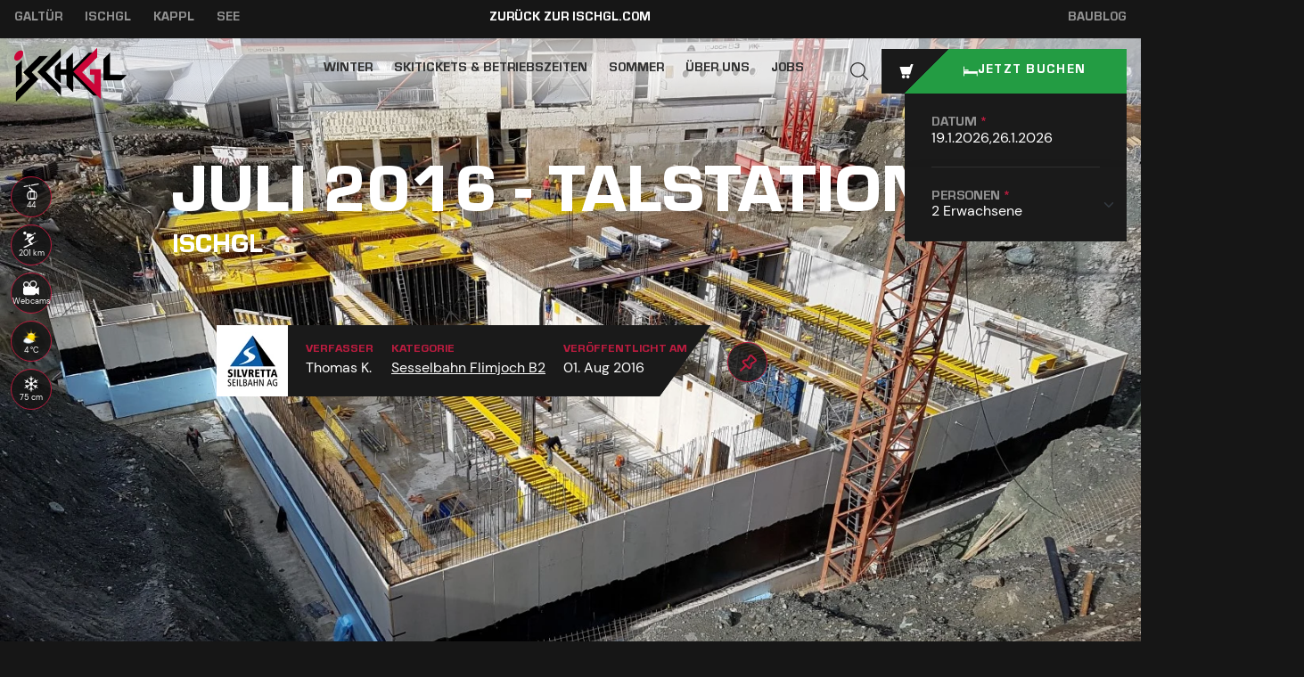

--- FILE ---
content_type: text/html; charset=utf-8
request_url: https://www.youtube-nocookie.com/embed/Fi5g7LeqDJY
body_size: 46769
content:
<!DOCTYPE html><html lang="en" dir="ltr" data-cast-api-enabled="true"><head><meta name="viewport" content="width=device-width, initial-scale=1"><script nonce="9YE3_ypcjXrQTWOzoSn6Pw">if ('undefined' == typeof Symbol || 'undefined' == typeof Symbol.iterator) {delete Array.prototype.entries;}</script><style name="www-roboto" nonce="OsJQ-hLpvRwXVzNQQi3PoA">@font-face{font-family:'Roboto';font-style:normal;font-weight:400;font-stretch:100%;src:url(//fonts.gstatic.com/s/roboto/v48/KFO7CnqEu92Fr1ME7kSn66aGLdTylUAMa3GUBHMdazTgWw.woff2)format('woff2');unicode-range:U+0460-052F,U+1C80-1C8A,U+20B4,U+2DE0-2DFF,U+A640-A69F,U+FE2E-FE2F;}@font-face{font-family:'Roboto';font-style:normal;font-weight:400;font-stretch:100%;src:url(//fonts.gstatic.com/s/roboto/v48/KFO7CnqEu92Fr1ME7kSn66aGLdTylUAMa3iUBHMdazTgWw.woff2)format('woff2');unicode-range:U+0301,U+0400-045F,U+0490-0491,U+04B0-04B1,U+2116;}@font-face{font-family:'Roboto';font-style:normal;font-weight:400;font-stretch:100%;src:url(//fonts.gstatic.com/s/roboto/v48/KFO7CnqEu92Fr1ME7kSn66aGLdTylUAMa3CUBHMdazTgWw.woff2)format('woff2');unicode-range:U+1F00-1FFF;}@font-face{font-family:'Roboto';font-style:normal;font-weight:400;font-stretch:100%;src:url(//fonts.gstatic.com/s/roboto/v48/KFO7CnqEu92Fr1ME7kSn66aGLdTylUAMa3-UBHMdazTgWw.woff2)format('woff2');unicode-range:U+0370-0377,U+037A-037F,U+0384-038A,U+038C,U+038E-03A1,U+03A3-03FF;}@font-face{font-family:'Roboto';font-style:normal;font-weight:400;font-stretch:100%;src:url(//fonts.gstatic.com/s/roboto/v48/KFO7CnqEu92Fr1ME7kSn66aGLdTylUAMawCUBHMdazTgWw.woff2)format('woff2');unicode-range:U+0302-0303,U+0305,U+0307-0308,U+0310,U+0312,U+0315,U+031A,U+0326-0327,U+032C,U+032F-0330,U+0332-0333,U+0338,U+033A,U+0346,U+034D,U+0391-03A1,U+03A3-03A9,U+03B1-03C9,U+03D1,U+03D5-03D6,U+03F0-03F1,U+03F4-03F5,U+2016-2017,U+2034-2038,U+203C,U+2040,U+2043,U+2047,U+2050,U+2057,U+205F,U+2070-2071,U+2074-208E,U+2090-209C,U+20D0-20DC,U+20E1,U+20E5-20EF,U+2100-2112,U+2114-2115,U+2117-2121,U+2123-214F,U+2190,U+2192,U+2194-21AE,U+21B0-21E5,U+21F1-21F2,U+21F4-2211,U+2213-2214,U+2216-22FF,U+2308-230B,U+2310,U+2319,U+231C-2321,U+2336-237A,U+237C,U+2395,U+239B-23B7,U+23D0,U+23DC-23E1,U+2474-2475,U+25AF,U+25B3,U+25B7,U+25BD,U+25C1,U+25CA,U+25CC,U+25FB,U+266D-266F,U+27C0-27FF,U+2900-2AFF,U+2B0E-2B11,U+2B30-2B4C,U+2BFE,U+3030,U+FF5B,U+FF5D,U+1D400-1D7FF,U+1EE00-1EEFF;}@font-face{font-family:'Roboto';font-style:normal;font-weight:400;font-stretch:100%;src:url(//fonts.gstatic.com/s/roboto/v48/KFO7CnqEu92Fr1ME7kSn66aGLdTylUAMaxKUBHMdazTgWw.woff2)format('woff2');unicode-range:U+0001-000C,U+000E-001F,U+007F-009F,U+20DD-20E0,U+20E2-20E4,U+2150-218F,U+2190,U+2192,U+2194-2199,U+21AF,U+21E6-21F0,U+21F3,U+2218-2219,U+2299,U+22C4-22C6,U+2300-243F,U+2440-244A,U+2460-24FF,U+25A0-27BF,U+2800-28FF,U+2921-2922,U+2981,U+29BF,U+29EB,U+2B00-2BFF,U+4DC0-4DFF,U+FFF9-FFFB,U+10140-1018E,U+10190-1019C,U+101A0,U+101D0-101FD,U+102E0-102FB,U+10E60-10E7E,U+1D2C0-1D2D3,U+1D2E0-1D37F,U+1F000-1F0FF,U+1F100-1F1AD,U+1F1E6-1F1FF,U+1F30D-1F30F,U+1F315,U+1F31C,U+1F31E,U+1F320-1F32C,U+1F336,U+1F378,U+1F37D,U+1F382,U+1F393-1F39F,U+1F3A7-1F3A8,U+1F3AC-1F3AF,U+1F3C2,U+1F3C4-1F3C6,U+1F3CA-1F3CE,U+1F3D4-1F3E0,U+1F3ED,U+1F3F1-1F3F3,U+1F3F5-1F3F7,U+1F408,U+1F415,U+1F41F,U+1F426,U+1F43F,U+1F441-1F442,U+1F444,U+1F446-1F449,U+1F44C-1F44E,U+1F453,U+1F46A,U+1F47D,U+1F4A3,U+1F4B0,U+1F4B3,U+1F4B9,U+1F4BB,U+1F4BF,U+1F4C8-1F4CB,U+1F4D6,U+1F4DA,U+1F4DF,U+1F4E3-1F4E6,U+1F4EA-1F4ED,U+1F4F7,U+1F4F9-1F4FB,U+1F4FD-1F4FE,U+1F503,U+1F507-1F50B,U+1F50D,U+1F512-1F513,U+1F53E-1F54A,U+1F54F-1F5FA,U+1F610,U+1F650-1F67F,U+1F687,U+1F68D,U+1F691,U+1F694,U+1F698,U+1F6AD,U+1F6B2,U+1F6B9-1F6BA,U+1F6BC,U+1F6C6-1F6CF,U+1F6D3-1F6D7,U+1F6E0-1F6EA,U+1F6F0-1F6F3,U+1F6F7-1F6FC,U+1F700-1F7FF,U+1F800-1F80B,U+1F810-1F847,U+1F850-1F859,U+1F860-1F887,U+1F890-1F8AD,U+1F8B0-1F8BB,U+1F8C0-1F8C1,U+1F900-1F90B,U+1F93B,U+1F946,U+1F984,U+1F996,U+1F9E9,U+1FA00-1FA6F,U+1FA70-1FA7C,U+1FA80-1FA89,U+1FA8F-1FAC6,U+1FACE-1FADC,U+1FADF-1FAE9,U+1FAF0-1FAF8,U+1FB00-1FBFF;}@font-face{font-family:'Roboto';font-style:normal;font-weight:400;font-stretch:100%;src:url(//fonts.gstatic.com/s/roboto/v48/KFO7CnqEu92Fr1ME7kSn66aGLdTylUAMa3OUBHMdazTgWw.woff2)format('woff2');unicode-range:U+0102-0103,U+0110-0111,U+0128-0129,U+0168-0169,U+01A0-01A1,U+01AF-01B0,U+0300-0301,U+0303-0304,U+0308-0309,U+0323,U+0329,U+1EA0-1EF9,U+20AB;}@font-face{font-family:'Roboto';font-style:normal;font-weight:400;font-stretch:100%;src:url(//fonts.gstatic.com/s/roboto/v48/KFO7CnqEu92Fr1ME7kSn66aGLdTylUAMa3KUBHMdazTgWw.woff2)format('woff2');unicode-range:U+0100-02BA,U+02BD-02C5,U+02C7-02CC,U+02CE-02D7,U+02DD-02FF,U+0304,U+0308,U+0329,U+1D00-1DBF,U+1E00-1E9F,U+1EF2-1EFF,U+2020,U+20A0-20AB,U+20AD-20C0,U+2113,U+2C60-2C7F,U+A720-A7FF;}@font-face{font-family:'Roboto';font-style:normal;font-weight:400;font-stretch:100%;src:url(//fonts.gstatic.com/s/roboto/v48/KFO7CnqEu92Fr1ME7kSn66aGLdTylUAMa3yUBHMdazQ.woff2)format('woff2');unicode-range:U+0000-00FF,U+0131,U+0152-0153,U+02BB-02BC,U+02C6,U+02DA,U+02DC,U+0304,U+0308,U+0329,U+2000-206F,U+20AC,U+2122,U+2191,U+2193,U+2212,U+2215,U+FEFF,U+FFFD;}@font-face{font-family:'Roboto';font-style:normal;font-weight:500;font-stretch:100%;src:url(//fonts.gstatic.com/s/roboto/v48/KFO7CnqEu92Fr1ME7kSn66aGLdTylUAMa3GUBHMdazTgWw.woff2)format('woff2');unicode-range:U+0460-052F,U+1C80-1C8A,U+20B4,U+2DE0-2DFF,U+A640-A69F,U+FE2E-FE2F;}@font-face{font-family:'Roboto';font-style:normal;font-weight:500;font-stretch:100%;src:url(//fonts.gstatic.com/s/roboto/v48/KFO7CnqEu92Fr1ME7kSn66aGLdTylUAMa3iUBHMdazTgWw.woff2)format('woff2');unicode-range:U+0301,U+0400-045F,U+0490-0491,U+04B0-04B1,U+2116;}@font-face{font-family:'Roboto';font-style:normal;font-weight:500;font-stretch:100%;src:url(//fonts.gstatic.com/s/roboto/v48/KFO7CnqEu92Fr1ME7kSn66aGLdTylUAMa3CUBHMdazTgWw.woff2)format('woff2');unicode-range:U+1F00-1FFF;}@font-face{font-family:'Roboto';font-style:normal;font-weight:500;font-stretch:100%;src:url(//fonts.gstatic.com/s/roboto/v48/KFO7CnqEu92Fr1ME7kSn66aGLdTylUAMa3-UBHMdazTgWw.woff2)format('woff2');unicode-range:U+0370-0377,U+037A-037F,U+0384-038A,U+038C,U+038E-03A1,U+03A3-03FF;}@font-face{font-family:'Roboto';font-style:normal;font-weight:500;font-stretch:100%;src:url(//fonts.gstatic.com/s/roboto/v48/KFO7CnqEu92Fr1ME7kSn66aGLdTylUAMawCUBHMdazTgWw.woff2)format('woff2');unicode-range:U+0302-0303,U+0305,U+0307-0308,U+0310,U+0312,U+0315,U+031A,U+0326-0327,U+032C,U+032F-0330,U+0332-0333,U+0338,U+033A,U+0346,U+034D,U+0391-03A1,U+03A3-03A9,U+03B1-03C9,U+03D1,U+03D5-03D6,U+03F0-03F1,U+03F4-03F5,U+2016-2017,U+2034-2038,U+203C,U+2040,U+2043,U+2047,U+2050,U+2057,U+205F,U+2070-2071,U+2074-208E,U+2090-209C,U+20D0-20DC,U+20E1,U+20E5-20EF,U+2100-2112,U+2114-2115,U+2117-2121,U+2123-214F,U+2190,U+2192,U+2194-21AE,U+21B0-21E5,U+21F1-21F2,U+21F4-2211,U+2213-2214,U+2216-22FF,U+2308-230B,U+2310,U+2319,U+231C-2321,U+2336-237A,U+237C,U+2395,U+239B-23B7,U+23D0,U+23DC-23E1,U+2474-2475,U+25AF,U+25B3,U+25B7,U+25BD,U+25C1,U+25CA,U+25CC,U+25FB,U+266D-266F,U+27C0-27FF,U+2900-2AFF,U+2B0E-2B11,U+2B30-2B4C,U+2BFE,U+3030,U+FF5B,U+FF5D,U+1D400-1D7FF,U+1EE00-1EEFF;}@font-face{font-family:'Roboto';font-style:normal;font-weight:500;font-stretch:100%;src:url(//fonts.gstatic.com/s/roboto/v48/KFO7CnqEu92Fr1ME7kSn66aGLdTylUAMaxKUBHMdazTgWw.woff2)format('woff2');unicode-range:U+0001-000C,U+000E-001F,U+007F-009F,U+20DD-20E0,U+20E2-20E4,U+2150-218F,U+2190,U+2192,U+2194-2199,U+21AF,U+21E6-21F0,U+21F3,U+2218-2219,U+2299,U+22C4-22C6,U+2300-243F,U+2440-244A,U+2460-24FF,U+25A0-27BF,U+2800-28FF,U+2921-2922,U+2981,U+29BF,U+29EB,U+2B00-2BFF,U+4DC0-4DFF,U+FFF9-FFFB,U+10140-1018E,U+10190-1019C,U+101A0,U+101D0-101FD,U+102E0-102FB,U+10E60-10E7E,U+1D2C0-1D2D3,U+1D2E0-1D37F,U+1F000-1F0FF,U+1F100-1F1AD,U+1F1E6-1F1FF,U+1F30D-1F30F,U+1F315,U+1F31C,U+1F31E,U+1F320-1F32C,U+1F336,U+1F378,U+1F37D,U+1F382,U+1F393-1F39F,U+1F3A7-1F3A8,U+1F3AC-1F3AF,U+1F3C2,U+1F3C4-1F3C6,U+1F3CA-1F3CE,U+1F3D4-1F3E0,U+1F3ED,U+1F3F1-1F3F3,U+1F3F5-1F3F7,U+1F408,U+1F415,U+1F41F,U+1F426,U+1F43F,U+1F441-1F442,U+1F444,U+1F446-1F449,U+1F44C-1F44E,U+1F453,U+1F46A,U+1F47D,U+1F4A3,U+1F4B0,U+1F4B3,U+1F4B9,U+1F4BB,U+1F4BF,U+1F4C8-1F4CB,U+1F4D6,U+1F4DA,U+1F4DF,U+1F4E3-1F4E6,U+1F4EA-1F4ED,U+1F4F7,U+1F4F9-1F4FB,U+1F4FD-1F4FE,U+1F503,U+1F507-1F50B,U+1F50D,U+1F512-1F513,U+1F53E-1F54A,U+1F54F-1F5FA,U+1F610,U+1F650-1F67F,U+1F687,U+1F68D,U+1F691,U+1F694,U+1F698,U+1F6AD,U+1F6B2,U+1F6B9-1F6BA,U+1F6BC,U+1F6C6-1F6CF,U+1F6D3-1F6D7,U+1F6E0-1F6EA,U+1F6F0-1F6F3,U+1F6F7-1F6FC,U+1F700-1F7FF,U+1F800-1F80B,U+1F810-1F847,U+1F850-1F859,U+1F860-1F887,U+1F890-1F8AD,U+1F8B0-1F8BB,U+1F8C0-1F8C1,U+1F900-1F90B,U+1F93B,U+1F946,U+1F984,U+1F996,U+1F9E9,U+1FA00-1FA6F,U+1FA70-1FA7C,U+1FA80-1FA89,U+1FA8F-1FAC6,U+1FACE-1FADC,U+1FADF-1FAE9,U+1FAF0-1FAF8,U+1FB00-1FBFF;}@font-face{font-family:'Roboto';font-style:normal;font-weight:500;font-stretch:100%;src:url(//fonts.gstatic.com/s/roboto/v48/KFO7CnqEu92Fr1ME7kSn66aGLdTylUAMa3OUBHMdazTgWw.woff2)format('woff2');unicode-range:U+0102-0103,U+0110-0111,U+0128-0129,U+0168-0169,U+01A0-01A1,U+01AF-01B0,U+0300-0301,U+0303-0304,U+0308-0309,U+0323,U+0329,U+1EA0-1EF9,U+20AB;}@font-face{font-family:'Roboto';font-style:normal;font-weight:500;font-stretch:100%;src:url(//fonts.gstatic.com/s/roboto/v48/KFO7CnqEu92Fr1ME7kSn66aGLdTylUAMa3KUBHMdazTgWw.woff2)format('woff2');unicode-range:U+0100-02BA,U+02BD-02C5,U+02C7-02CC,U+02CE-02D7,U+02DD-02FF,U+0304,U+0308,U+0329,U+1D00-1DBF,U+1E00-1E9F,U+1EF2-1EFF,U+2020,U+20A0-20AB,U+20AD-20C0,U+2113,U+2C60-2C7F,U+A720-A7FF;}@font-face{font-family:'Roboto';font-style:normal;font-weight:500;font-stretch:100%;src:url(//fonts.gstatic.com/s/roboto/v48/KFO7CnqEu92Fr1ME7kSn66aGLdTylUAMa3yUBHMdazQ.woff2)format('woff2');unicode-range:U+0000-00FF,U+0131,U+0152-0153,U+02BB-02BC,U+02C6,U+02DA,U+02DC,U+0304,U+0308,U+0329,U+2000-206F,U+20AC,U+2122,U+2191,U+2193,U+2212,U+2215,U+FEFF,U+FFFD;}</style><script name="www-roboto" nonce="9YE3_ypcjXrQTWOzoSn6Pw">if (document.fonts && document.fonts.load) {document.fonts.load("400 10pt Roboto", "E"); document.fonts.load("500 10pt Roboto", "E");}</script><link rel="stylesheet" href="/s/player/b95b0e7a/www-player.css" name="www-player" nonce="OsJQ-hLpvRwXVzNQQi3PoA"><style nonce="OsJQ-hLpvRwXVzNQQi3PoA">html {overflow: hidden;}body {font: 12px Roboto, Arial, sans-serif; background-color: #000; color: #fff; height: 100%; width: 100%; overflow: hidden; position: absolute; margin: 0; padding: 0;}#player {width: 100%; height: 100%;}h1 {text-align: center; color: #fff;}h3 {margin-top: 6px; margin-bottom: 3px;}.player-unavailable {position: absolute; top: 0; left: 0; right: 0; bottom: 0; padding: 25px; font-size: 13px; background: url(/img/meh7.png) 50% 65% no-repeat;}.player-unavailable .message {text-align: left; margin: 0 -5px 15px; padding: 0 5px 14px; border-bottom: 1px solid #888; font-size: 19px; font-weight: normal;}.player-unavailable a {color: #167ac6; text-decoration: none;}</style><script nonce="9YE3_ypcjXrQTWOzoSn6Pw">var ytcsi={gt:function(n){n=(n||"")+"data_";return ytcsi[n]||(ytcsi[n]={tick:{},info:{},gel:{preLoggedGelInfos:[]}})},now:window.performance&&window.performance.timing&&window.performance.now&&window.performance.timing.navigationStart?function(){return window.performance.timing.navigationStart+window.performance.now()}:function(){return(new Date).getTime()},tick:function(l,t,n){var ticks=ytcsi.gt(n).tick;var v=t||ytcsi.now();if(ticks[l]){ticks["_"+l]=ticks["_"+l]||[ticks[l]];ticks["_"+l].push(v)}ticks[l]=
v},info:function(k,v,n){ytcsi.gt(n).info[k]=v},infoGel:function(p,n){ytcsi.gt(n).gel.preLoggedGelInfos.push(p)},setStart:function(t,n){ytcsi.tick("_start",t,n)}};
(function(w,d){function isGecko(){if(!w.navigator)return false;try{if(w.navigator.userAgentData&&w.navigator.userAgentData.brands&&w.navigator.userAgentData.brands.length){var brands=w.navigator.userAgentData.brands;var i=0;for(;i<brands.length;i++)if(brands[i]&&brands[i].brand==="Firefox")return true;return false}}catch(e){setTimeout(function(){throw e;})}if(!w.navigator.userAgent)return false;var ua=w.navigator.userAgent;return ua.indexOf("Gecko")>0&&ua.toLowerCase().indexOf("webkit")<0&&ua.indexOf("Edge")<
0&&ua.indexOf("Trident")<0&&ua.indexOf("MSIE")<0}ytcsi.setStart(w.performance?w.performance.timing.responseStart:null);var isPrerender=(d.visibilityState||d.webkitVisibilityState)=="prerender";var vName=!d.visibilityState&&d.webkitVisibilityState?"webkitvisibilitychange":"visibilitychange";if(isPrerender){var startTick=function(){ytcsi.setStart();d.removeEventListener(vName,startTick)};d.addEventListener(vName,startTick,false)}if(d.addEventListener)d.addEventListener(vName,function(){ytcsi.tick("vc")},
false);if(isGecko()){var isHidden=(d.visibilityState||d.webkitVisibilityState)=="hidden";if(isHidden)ytcsi.tick("vc")}var slt=function(el,t){setTimeout(function(){var n=ytcsi.now();el.loadTime=n;if(el.slt)el.slt()},t)};w.__ytRIL=function(el){if(!el.getAttribute("data-thumb"))if(w.requestAnimationFrame)w.requestAnimationFrame(function(){slt(el,0)});else slt(el,16)}})(window,document);
</script><script nonce="9YE3_ypcjXrQTWOzoSn6Pw">var ytcfg={d:function(){return window.yt&&yt.config_||ytcfg.data_||(ytcfg.data_={})},get:function(k,o){return k in ytcfg.d()?ytcfg.d()[k]:o},set:function(){var a=arguments;if(a.length>1)ytcfg.d()[a[0]]=a[1];else{var k;for(k in a[0])ytcfg.d()[k]=a[0][k]}}};
ytcfg.set({"CLIENT_CANARY_STATE":"none","DEVICE":"cbr\u003dChrome\u0026cbrand\u003dapple\u0026cbrver\u003d131.0.0.0\u0026ceng\u003dWebKit\u0026cengver\u003d537.36\u0026cos\u003dMacintosh\u0026cosver\u003d10_15_7\u0026cplatform\u003dDESKTOP","EVENT_ID":"lbNuaeT7FYia_tcP38S60Qo","EXPERIMENT_FLAGS":{"ab_det_apm":true,"ab_det_el_h":true,"ab_det_em_inj":true,"ab_l_sig_st":true,"ab_l_sig_st_e":true,"action_companion_center_align_description":true,"allow_skip_networkless":true,"always_send_and_write":true,"att_web_record_metrics":true,"attmusi":true,"c3_enable_button_impression_logging":true,"c3_watch_page_component":true,"cancel_pending_navs":true,"clean_up_manual_attribution_header":true,"config_age_report_killswitch":true,"cow_optimize_idom_compat":true,"csi_config_handling_infra":true,"csi_on_gel":true,"delhi_mweb_colorful_sd":true,"delhi_mweb_colorful_sd_v2":true,"deprecate_csi_has_info":true,"deprecate_pair_servlet_enabled":true,"desktop_sparkles_light_cta_button":true,"disable_cached_masthead_data":true,"disable_child_node_auto_formatted_strings":true,"disable_enf_isd":true,"disable_log_to_visitor_layer":true,"disable_pacf_logging_for_memory_limited_tv":true,"embeds_enable_eid_enforcement_for_youtube":true,"embeds_enable_info_panel_dismissal":true,"embeds_enable_pfp_always_unbranded":true,"embeds_muted_autoplay_sound_fix":true,"embeds_serve_es6_client":true,"embeds_web_nwl_disable_nocookie":true,"embeds_web_updated_shorts_definition_fix":true,"enable_active_view_display_ad_renderer_web_home":true,"enable_ad_disclosure_banner_a11y_fix":true,"enable_chips_shelf_view_model_fully_reactive":true,"enable_client_creator_goal_ticker_bar_revamp":true,"enable_client_only_wiz_direct_reactions":true,"enable_client_sli_logging":true,"enable_client_streamz_web":true,"enable_client_ve_spec":true,"enable_cloud_save_error_popup_after_retry":true,"enable_cookie_reissue_iframe":true,"enable_dai_sdf_h5_preroll":true,"enable_datasync_id_header_in_web_vss_pings":true,"enable_default_mono_cta_migration_web_client":true,"enable_dma_post_enforcement":true,"enable_docked_chat_messages":true,"enable_entity_store_from_dependency_injection":true,"enable_inline_muted_playback_on_web_search":true,"enable_inline_muted_playback_on_web_search_for_vdc":true,"enable_inline_muted_playback_on_web_search_for_vdcb":true,"enable_is_mini_app_page_active_bugfix":true,"enable_live_overlay_feed_in_live_chat":true,"enable_logging_first_user_action_after_game_ready":true,"enable_ltc_param_fetch_from_innertube":true,"enable_masthead_mweb_padding_fix":true,"enable_menu_renderer_button_in_mweb_hclr":true,"enable_mini_app_command_handler_mweb_fix":true,"enable_mini_app_iframe_loaded_logging":true,"enable_mini_guide_downloads_item":true,"enable_mixed_direction_formatted_strings":true,"enable_mweb_livestream_ui_update":true,"enable_mweb_new_caption_language_picker":true,"enable_names_handles_account_switcher":true,"enable_network_request_logging_on_game_events":true,"enable_new_paid_product_placement":true,"enable_obtaining_ppn_query_param":true,"enable_open_in_new_tab_icon_for_short_dr_for_desktop_search":true,"enable_open_yt_content":true,"enable_origin_query_parameter_bugfix":true,"enable_pause_ads_on_ytv_html5":true,"enable_payments_purchase_manager":true,"enable_pdp_icon_prefetch":true,"enable_pl_r_si_fa":true,"enable_place_pivot_url":true,"enable_playable_a11y_label_with_badge_text":true,"enable_pv_screen_modern_text":true,"enable_removing_navbar_title_on_hashtag_page_mweb":true,"enable_resetting_scroll_position_on_flow_change":true,"enable_rta_manager":true,"enable_sdf_companion_h5":true,"enable_sdf_dai_h5_midroll":true,"enable_sdf_h5_endemic_mid_post_roll":true,"enable_sdf_on_h5_unplugged_vod_midroll":true,"enable_sdf_shorts_player_bytes_h5":true,"enable_sdk_performance_network_logging":true,"enable_sending_unwrapped_game_audio_as_serialized_metadata":true,"enable_sfv_effect_pivot_url":true,"enable_shorts_new_carousel":true,"enable_skip_ad_guidance_prompt":true,"enable_skippable_ads_for_unplugged_ad_pod":true,"enable_smearing_expansion_dai":true,"enable_third_party_info":true,"enable_time_out_messages":true,"enable_timeline_view_modern_transcript_fe":true,"enable_video_display_compact_button_group_for_desktop_search":true,"enable_watch_next_pause_autoplay_lact":true,"enable_web_home_top_landscape_image_layout_level_click":true,"enable_web_tiered_gel":true,"enable_window_constrained_buy_flow_dialog":true,"enable_wiz_queue_effect_and_on_init_initial_runs":true,"enable_ypc_spinners":true,"enable_yt_ata_iframe_authuser":true,"export_networkless_options":true,"export_player_version_to_ytconfig":true,"fill_single_video_with_notify_to_lasr":true,"fix_ad_miniplayer_controls_rendering":true,"fix_ads_tracking_for_swf_config_deprecation_mweb":true,"h5_companion_enable_adcpn_macro_substitution_for_click_pings":true,"h5_inplayer_enable_adcpn_macro_substitution_for_click_pings":true,"h5_reset_cache_and_filter_before_update_masthead":true,"hide_channel_creation_title_for_mweb":true,"high_ccv_client_side_caching_h5":true,"html5_log_trigger_events_with_debug_data":true,"html5_ssdai_enable_media_end_cue_range":true,"il_attach_cache_limit":true,"il_use_view_model_logging_context":true,"is_browser_support_for_webcam_streaming":true,"json_condensed_response":true,"kev_adb_pg":true,"kevlar_gel_error_routing":true,"kevlar_watch_cinematics":true,"live_chat_enable_controller_extraction":true,"live_chat_enable_rta_manager":true,"live_chat_increased_min_height":true,"log_click_with_layer_from_element_in_command_handler":true,"log_errors_through_nwl_on_retry":true,"mdx_enable_privacy_disclosure_ui":true,"mdx_load_cast_api_bootstrap_script":true,"medium_progress_bar_modification":true,"migrate_remaining_web_ad_badges_to_innertube":true,"mobile_account_menu_refresh":true,"mweb_a11y_enable_player_controls_invisible_toggle":true,"mweb_account_linking_noapp":true,"mweb_after_render_to_scheduler":true,"mweb_allow_modern_search_suggest_behavior":true,"mweb_animated_actions":true,"mweb_app_upsell_button_direct_to_app":true,"mweb_big_progress_bar":true,"mweb_c3_disable_carve_out":true,"mweb_c3_disable_carve_out_keep_external_links":true,"mweb_c3_enable_adaptive_signals":true,"mweb_c3_endscreen":true,"mweb_c3_endscreen_v2":true,"mweb_c3_library_page_enable_recent_shelf":true,"mweb_c3_remove_web_navigation_endpoint_data":true,"mweb_c3_use_canonical_from_player_response":true,"mweb_cinematic_watch":true,"mweb_command_handler":true,"mweb_delay_watch_initial_data":true,"mweb_disable_searchbar_scroll":true,"mweb_enable_fine_scrubbing_for_recs":true,"mweb_enable_keto_batch_player_fullscreen":true,"mweb_enable_keto_batch_player_progress_bar":true,"mweb_enable_keto_batch_player_tooltips":true,"mweb_enable_lockup_view_model_for_ucp":true,"mweb_enable_mix_panel_title_metadata":true,"mweb_enable_more_drawer":true,"mweb_enable_optional_fullscreen_landscape_locking":true,"mweb_enable_overlay_touch_manager":true,"mweb_enable_premium_carve_out_fix":true,"mweb_enable_refresh_detection":true,"mweb_enable_search_imp":true,"mweb_enable_sequence_signal":true,"mweb_enable_shorts_pivot_button":true,"mweb_enable_shorts_video_preload":true,"mweb_enable_skippables_on_jio_phone":true,"mweb_enable_storyboards":true,"mweb_enable_two_line_title_on_shorts":true,"mweb_enable_varispeed_controller":true,"mweb_enable_warm_channel_requests":true,"mweb_enable_watch_feed_infinite_scroll":true,"mweb_enable_wrapped_unplugged_pause_membership_dialog_renderer":true,"mweb_filter_video_format_in_webfe":true,"mweb_fix_livestream_seeking":true,"mweb_fix_monitor_visibility_after_render":true,"mweb_fix_section_list_continuation_item_renderers":true,"mweb_force_ios_fallback_to_native_control":true,"mweb_fp_auto_fullscreen":true,"mweb_fullscreen_controls":true,"mweb_fullscreen_controls_action_buttons":true,"mweb_fullscreen_watch_system":true,"mweb_home_reactive_shorts":true,"mweb_innertube_search_command":true,"mweb_lang_in_html":true,"mweb_like_button_synced_with_entities":true,"mweb_logo_use_home_page_ve":true,"mweb_module_decoration":true,"mweb_native_control_in_faux_fullscreen_shared":true,"mweb_panel_container_inert":true,"mweb_player_control_on_hover":true,"mweb_player_delhi_dtts":true,"mweb_player_settings_use_bottom_sheet":true,"mweb_player_show_previous_next_buttons_in_playlist":true,"mweb_player_skip_no_op_state_changes":true,"mweb_player_user_select_none":true,"mweb_playlist_engagement_panel":true,"mweb_progress_bar_seek_on_mouse_click":true,"mweb_pull_2_full":true,"mweb_pull_2_full_enable_touch_handlers":true,"mweb_schedule_warm_watch_response":true,"mweb_searchbox_legacy_navigation":true,"mweb_see_fewer_shorts":true,"mweb_sheets_ui_refresh":true,"mweb_shorts_comments_panel_id_change":true,"mweb_shorts_early_continuation":true,"mweb_show_ios_smart_banner":true,"mweb_use_server_url_on_startup":true,"mweb_watch_captions_enable_auto_translate":true,"mweb_watch_captions_set_default_size":true,"mweb_watch_stop_scheduler_on_player_response":true,"mweb_watchfeed_big_thumbnails":true,"mweb_yt_searchbox":true,"networkless_logging":true,"no_client_ve_attach_unless_shown":true,"nwl_send_from_memory_when_online":true,"pageid_as_header_web":true,"playback_settings_use_switch_menu":true,"player_controls_autonav_fix":true,"player_controls_skip_double_signal_update":true,"polymer_bad_build_labels":true,"polymer_verifiy_app_state":true,"qoe_send_and_write":true,"remove_chevron_from_ad_disclosure_banner_h5":true,"remove_masthead_channel_banner_on_refresh":true,"remove_slot_id_exited_trigger_for_dai_in_player_slot_expire":true,"replace_client_url_parsing_with_server_signal":true,"service_worker_enabled":true,"service_worker_push_enabled":true,"service_worker_push_home_page_prompt":true,"service_worker_push_watch_page_prompt":true,"shell_load_gcf":true,"shorten_initial_gel_batch_timeout":true,"should_use_yt_voice_endpoint_in_kaios":true,"skip_invalid_ytcsi_ticks":true,"skip_setting_info_in_csi_data_object":true,"smarter_ve_dedupping":true,"speedmaster_no_seek":true,"start_client_gcf_mweb":true,"stop_handling_click_for_non_rendering_overlay_layout":true,"suppress_error_204_logging":true,"synced_panel_scrolling_controller":true,"use_event_time_ms_header":true,"use_fifo_for_networkless":true,"use_player_abuse_bg_library":true,"use_request_time_ms_header":true,"use_session_based_sampling":true,"use_thumbnail_overlay_time_status_renderer_for_live_badge":true,"use_ts_visibilitylogger":true,"vss_final_ping_send_and_write":true,"vss_playback_use_send_and_write":true,"web_adaptive_repeat_ase":true,"web_always_load_chat_support":true,"web_animated_like":true,"web_api_url":true,"web_autonav_allow_off_by_default":true,"web_button_vm_refactor_disabled":true,"web_c3_log_app_init_finish":true,"web_csi_action_sampling_enabled":true,"web_dedupe_ve_grafting":true,"web_disable_backdrop_filter":true,"web_enable_ab_rsp_cl":true,"web_enable_course_icon_update":true,"web_enable_error_204":true,"web_enable_horizontal_video_attributes_section":true,"web_fix_segmented_like_dislike_undefined":true,"web_gcf_hashes_innertube":true,"web_gel_timeout_cap":true,"web_metadata_carousel_elref_bugfix":true,"web_parent_target_for_sheets":true,"web_persist_server_autonav_state_on_client":true,"web_playback_associated_log_ctt":true,"web_playback_associated_ve":true,"web_prefetch_preload_video":true,"web_progress_bar_draggable":true,"web_resizable_advertiser_banner_on_masthead_safari_fix":true,"web_scheduler_auto_init":true,"web_shorts_just_watched_on_channel_and_pivot_study":true,"web_shorts_just_watched_overlay":true,"web_shorts_pivot_button_view_model_reactive":true,"web_shorts_wn_shelf_header_tuning":true,"web_update_panel_visibility_logging_fix":true,"web_video_attribute_view_model_a11y_fix":true,"web_watch_controls_state_signals":true,"web_wiz_attributed_string":true,"web_yt_config_context":true,"webfe_mweb_watch_microdata":true,"webfe_watch_shorts_canonical_url_fix":true,"webpo_exit_on_net_err":true,"wiz_diff_overwritable":true,"wiz_memoize_stamper_items":true,"woffle_used_state_report":true,"wpo_gel_strz":true,"ytcp_paper_tooltip_use_scoped_owner_root":true,"ytidb_clear_embedded_player":true,"H5_async_logging_delay_ms":30000.0,"attention_logging_scroll_throttle":500.0,"autoplay_pause_by_lact_sampling_fraction":0.0,"cinematic_watch_effect_opacity":0.4,"log_window_onerror_fraction":0.1,"speedmaster_playback_rate":2.0,"tv_pacf_logging_sample_rate":0.01,"web_attention_logging_scroll_throttle":500.0,"web_load_prediction_threshold":0.1,"web_navigation_prediction_threshold":0.1,"web_pbj_log_warning_rate":0.0,"web_system_health_fraction":0.01,"ytidb_transaction_ended_event_rate_limit":0.02,"active_time_update_interval_ms":10000,"att_init_delay":500,"autoplay_pause_by_lact_sec":0,"botguard_async_snapshot_timeout_ms":3000,"check_navigator_accuracy_timeout_ms":0,"cinematic_watch_css_filter_blur_strength":40,"cinematic_watch_fade_out_duration":500,"close_webview_delay_ms":100,"cloud_save_game_data_rate_limit_ms":3000,"compression_disable_point":10,"custom_active_view_tos_timeout_ms":3600000,"embeds_widget_poll_interval_ms":0,"gel_min_batch_size":3,"gel_queue_timeout_max_ms":60000,"get_async_timeout_ms":60000,"hide_cta_for_home_web_video_ads_animate_in_time":2,"html5_byterate_soft_cap":0,"initial_gel_batch_timeout":2000,"max_body_size_to_compress":500000,"max_prefetch_window_sec_for_livestream_optimization":10,"min_prefetch_offset_sec_for_livestream_optimization":20,"mini_app_container_iframe_src_update_delay_ms":0,"multiple_preview_news_duration_time":11000,"mweb_c3_toast_duration_ms":5000,"mweb_deep_link_fallback_timeout_ms":10000,"mweb_delay_response_received_actions":100,"mweb_fp_dpad_rate_limit_ms":0,"mweb_fp_dpad_watch_title_clamp_lines":0,"mweb_history_manager_cache_size":100,"mweb_ios_fullscreen_playback_transition_delay_ms":500,"mweb_ios_fullscreen_system_pause_epilson_ms":0,"mweb_override_response_store_expiration_ms":0,"mweb_shorts_early_continuation_trigger_threshold":4,"mweb_w2w_max_age_seconds":0,"mweb_watch_captions_default_size":2,"neon_dark_launch_gradient_count":0,"network_polling_interval":30000,"play_click_interval_ms":30000,"play_ping_interval_ms":10000,"prefetch_comments_ms_after_video":0,"send_config_hash_timer":0,"service_worker_push_logged_out_prompt_watches":-1,"service_worker_push_prompt_cap":-1,"service_worker_push_prompt_delay_microseconds":3888000000000,"show_mini_app_ad_frequency_cap_ms":300000,"slow_compressions_before_abandon_count":4,"speedmaster_cancellation_movement_dp":10,"speedmaster_touch_activation_ms":500,"web_attention_logging_throttle":500,"web_foreground_heartbeat_interval_ms":28000,"web_gel_debounce_ms":10000,"web_logging_max_batch":100,"web_max_tracing_events":50,"web_tracing_session_replay":0,"wil_icon_max_concurrent_fetches":9999,"ytidb_remake_db_retries":3,"ytidb_reopen_db_retries":3,"WebClientReleaseProcessCritical__youtube_embeds_client_version_override":"","WebClientReleaseProcessCritical__youtube_embeds_web_client_version_override":"","WebClientReleaseProcessCritical__youtube_mweb_client_version_override":"","debug_forced_internalcountrycode":"","embeds_web_synth_ch_headers_banned_urls_regex":"","enable_web_media_service":"DISABLED","il_payload_scraping":"","live_chat_unicode_emoji_json_url":"https://www.gstatic.com/youtube/img/emojis/emojis-svg-9.json","mweb_deep_link_feature_tag_suffix":"11268432","mweb_enable_shorts_innertube_player_prefetch_trigger":"NONE","mweb_fp_dpad":"home,search,browse,channel,create_channel,experiments,settings,trending,oops,404,paid_memberships,sponsorship,premium,shorts","mweb_fp_dpad_linear_navigation":"","mweb_fp_dpad_linear_navigation_visitor":"","mweb_fp_dpad_visitor":"","mweb_preload_video_by_player_vars":"","mweb_sign_in_button_style":"STYLE_SUGGESTIVE_AVATAR","place_pivot_triggering_container_alternate":"","place_pivot_triggering_counterfactual_container_alternate":"","search_ui_mweb_searchbar_restyle":"DEFAULT","service_worker_push_force_notification_prompt_tag":"1","service_worker_scope":"/","suggest_exp_str":"","web_client_version_override":"","kevlar_command_handler_command_banlist":[],"mini_app_ids_without_game_ready":["UgkxHHtsak1SC8mRGHMZewc4HzeAY3yhPPmJ","Ugkx7OgzFqE6z_5Mtf4YsotGfQNII1DF_RBm"],"web_op_signal_type_banlist":[],"web_tracing_enabled_spans":["event","command"]},"GAPI_HINT_PARAMS":"m;/_/scs/abc-static/_/js/k\u003dgapi.gapi.en.FZb77tO2YW4.O/d\u003d1/rs\u003dAHpOoo8lqavmo6ayfVxZovyDiP6g3TOVSQ/m\u003d__features__","GAPI_HOST":"https://apis.google.com","GAPI_LOCALE":"en_US","GL":"US","HL":"en","HTML_DIR":"ltr","HTML_LANG":"en","INNERTUBE_API_KEY":"AIzaSyAO_FJ2SlqU8Q4STEHLGCilw_Y9_11qcW8","INNERTUBE_API_VERSION":"v1","INNERTUBE_CLIENT_NAME":"WEB_EMBEDDED_PLAYER","INNERTUBE_CLIENT_VERSION":"1.20260116.01.00","INNERTUBE_CONTEXT":{"client":{"hl":"en","gl":"US","remoteHost":"18.191.147.35","deviceMake":"Apple","deviceModel":"","visitorData":"CgtiR2tqakg4R29BSSiV57rLBjIKCgJVUxIEGgAgOA%3D%3D","userAgent":"Mozilla/5.0 (Macintosh; Intel Mac OS X 10_15_7) AppleWebKit/537.36 (KHTML, like Gecko) Chrome/131.0.0.0 Safari/537.36; ClaudeBot/1.0; +claudebot@anthropic.com),gzip(gfe)","clientName":"WEB_EMBEDDED_PLAYER","clientVersion":"1.20260116.01.00","osName":"Macintosh","osVersion":"10_15_7","originalUrl":"https://www.youtube-nocookie.com/embed/Fi5g7LeqDJY","platform":"DESKTOP","clientFormFactor":"UNKNOWN_FORM_FACTOR","configInfo":{"appInstallData":"[base64]%3D%3D"},"browserName":"Chrome","browserVersion":"131.0.0.0","acceptHeader":"text/html,application/xhtml+xml,application/xml;q\u003d0.9,image/webp,image/apng,*/*;q\u003d0.8,application/signed-exchange;v\u003db3;q\u003d0.9","deviceExperimentId":"ChxOelU1TnpJd056QTNORGcxTnpJNE1EWXhNUT09EJXnussGGJXnussG","rolloutToken":"CPvG0tKP2svvSxCwp-fd1piSAxiwp-fd1piSAw%3D%3D"},"user":{"lockedSafetyMode":false},"request":{"useSsl":true},"clickTracking":{"clickTrackingParams":"IhMIpJrn3daYkgMVCI3/BB1foi6q"},"thirdParty":{"embeddedPlayerContext":{"embeddedPlayerEncryptedContext":"AD5ZzFTA6D6vGJJeo4d4pRLbEZ4-er-8zCC8tch1ZVE0TGqgY7ZQJqanlFVnCHkzjmZSwkn1QjYY84X8gvq2-OtwwJLWUMXvnE3UjH6c8S-vYoLVKSooyt34WriO7iy80w","ancestorOriginsSupported":false}}},"INNERTUBE_CONTEXT_CLIENT_NAME":56,"INNERTUBE_CONTEXT_CLIENT_VERSION":"1.20260116.01.00","INNERTUBE_CONTEXT_GL":"US","INNERTUBE_CONTEXT_HL":"en","LATEST_ECATCHER_SERVICE_TRACKING_PARAMS":{"client.name":"WEB_EMBEDDED_PLAYER","client.jsfeat":"2021"},"LOGGED_IN":false,"PAGE_BUILD_LABEL":"youtube.embeds.web_20260116_01_RC00","PAGE_CL":856990104,"SERVER_NAME":"WebFE","VISITOR_DATA":"CgtiR2tqakg4R29BSSiV57rLBjIKCgJVUxIEGgAgOA%3D%3D","WEB_PLAYER_CONTEXT_CONFIGS":{"WEB_PLAYER_CONTEXT_CONFIG_ID_EMBEDDED_PLAYER":{"rootElementId":"movie_player","jsUrl":"/s/player/b95b0e7a/player_ias.vflset/en_US/base.js","cssUrl":"/s/player/b95b0e7a/www-player.css","contextId":"WEB_PLAYER_CONTEXT_CONFIG_ID_EMBEDDED_PLAYER","eventLabel":"embedded","contentRegion":"US","hl":"en_US","hostLanguage":"en","innertubeApiKey":"AIzaSyAO_FJ2SlqU8Q4STEHLGCilw_Y9_11qcW8","innertubeApiVersion":"v1","innertubeContextClientVersion":"1.20260116.01.00","device":{"brand":"apple","model":"","browser":"Chrome","browserVersion":"131.0.0.0","os":"Macintosh","osVersion":"10_15_7","platform":"DESKTOP","interfaceName":"WEB_EMBEDDED_PLAYER","interfaceVersion":"1.20260116.01.00"},"serializedExperimentIds":"24004644,24499532,51010235,51063643,51098299,51204329,51222973,51340662,51349914,51353393,51366423,51372680,51389629,51404808,51404810,51425034,51459424,51484222,51490331,51500051,51505436,51530495,51534669,51560386,51565115,51566373,51578632,51583567,51583821,51585555,51586115,51604313,51605258,51605395,51611457,51615066,51620867,51621065,51622844,51632249,51637029,51638932,51648336,51656216,51666850,51672162,51681662,51683502,51684302,51684306,51691590,51693511,51693995,51696107,51696619,51697032,51700777,51704637,51705183,51705185,51708696,51709243,51711227,51711298,51712601,51713237,51714463,51717474,51717747,51719411,51719628,51731000,51735450,51737133,51738919,51741220,51742828,51742877,51743155,51744563","serializedExperimentFlags":"H5_async_logging_delay_ms\u003d30000.0\u0026PlayerWeb__h5_enable_advisory_rating_restrictions\u003dtrue\u0026a11y_h5_associate_survey_question\u003dtrue\u0026ab_det_apm\u003dtrue\u0026ab_det_el_h\u003dtrue\u0026ab_det_em_inj\u003dtrue\u0026ab_l_sig_st\u003dtrue\u0026ab_l_sig_st_e\u003dtrue\u0026action_companion_center_align_description\u003dtrue\u0026ad_pod_disable_companion_persist_ads_quality\u003dtrue\u0026add_stmp_logs_for_voice_boost\u003dtrue\u0026allow_autohide_on_paused_videos\u003dtrue\u0026allow_drm_override\u003dtrue\u0026allow_live_autoplay\u003dtrue\u0026allow_poltergust_autoplay\u003dtrue\u0026allow_skip_networkless\u003dtrue\u0026allow_vp9_1080p_mq_enc\u003dtrue\u0026always_cache_redirect_endpoint\u003dtrue\u0026always_send_and_write\u003dtrue\u0026annotation_module_vast_cards_load_logging_fraction\u003d0.0\u0026assign_drm_family_by_format\u003dtrue\u0026att_web_record_metrics\u003dtrue\u0026attention_logging_scroll_throttle\u003d500.0\u0026attmusi\u003dtrue\u0026autoplay_time\u003d10000\u0026autoplay_time_for_fullscreen\u003d-1\u0026autoplay_time_for_music_content\u003d-1\u0026bg_vm_reinit_threshold\u003d7200000\u0026blocked_packages_for_sps\u003d[]\u0026botguard_async_snapshot_timeout_ms\u003d3000\u0026captions_url_add_ei\u003dtrue\u0026check_navigator_accuracy_timeout_ms\u003d0\u0026clean_up_manual_attribution_header\u003dtrue\u0026compression_disable_point\u003d10\u0026cow_optimize_idom_compat\u003dtrue\u0026csi_config_handling_infra\u003dtrue\u0026csi_on_gel\u003dtrue\u0026custom_active_view_tos_timeout_ms\u003d3600000\u0026dash_manifest_version\u003d5\u0026debug_bandaid_hostname\u003d\u0026debug_bandaid_port\u003d0\u0026debug_sherlog_username\u003d\u0026delhi_modern_player_default_thumbnail_percentage\u003d0.0\u0026delhi_modern_player_faster_autohide_delay_ms\u003d2000\u0026delhi_modern_player_pause_thumbnail_percentage\u003d0.6\u0026delhi_modern_web_player_blending_mode\u003d\u0026delhi_modern_web_player_disable_frosted_glass\u003dtrue\u0026delhi_modern_web_player_horizontal_volume_controls\u003dtrue\u0026delhi_modern_web_player_lhs_volume_controls\u003dtrue\u0026delhi_modern_web_player_responsive_compact_controls_threshold\u003d0\u0026deprecate_22\u003dtrue\u0026deprecate_csi_has_info\u003dtrue\u0026deprecate_delay_ping\u003dtrue\u0026deprecate_pair_servlet_enabled\u003dtrue\u0026desktop_sparkles_light_cta_button\u003dtrue\u0026disable_av1_setting\u003dtrue\u0026disable_branding_context\u003dtrue\u0026disable_cached_masthead_data\u003dtrue\u0026disable_channel_id_check_for_suspended_channels\u003dtrue\u0026disable_child_node_auto_formatted_strings\u003dtrue\u0026disable_enf_isd\u003dtrue\u0026disable_lifa_for_supex_users\u003dtrue\u0026disable_log_to_visitor_layer\u003dtrue\u0026disable_mdx_connection_in_mdx_module_for_music_web\u003dtrue\u0026disable_pacf_logging_for_memory_limited_tv\u003dtrue\u0026disable_reduced_fullscreen_autoplay_countdown_for_minors\u003dtrue\u0026disable_reel_item_watch_format_filtering\u003dtrue\u0026disable_threegpp_progressive_formats\u003dtrue\u0026disable_touch_events_on_skip_button\u003dtrue\u0026edge_encryption_fill_primary_key_version\u003dtrue\u0026embeds_enable_info_panel_dismissal\u003dtrue\u0026embeds_enable_move_set_center_crop_to_public\u003dtrue\u0026embeds_enable_per_video_embed_config\u003dtrue\u0026embeds_enable_pfp_always_unbranded\u003dtrue\u0026embeds_web_lite_mode\u003d1\u0026embeds_web_nwl_disable_nocookie\u003dtrue\u0026embeds_web_synth_ch_headers_banned_urls_regex\u003d\u0026enable_active_view_display_ad_renderer_web_home\u003dtrue\u0026enable_active_view_lr_shorts_video\u003dtrue\u0026enable_active_view_web_shorts_video\u003dtrue\u0026enable_ad_cpn_macro_substitution_for_click_pings\u003dtrue\u0026enable_ad_disclosure_banner_a11y_fix\u003dtrue\u0026enable_app_promo_endcap_eml_on_tablet\u003dtrue\u0026enable_batched_cross_device_pings_in_gel_fanout\u003dtrue\u0026enable_cast_for_web_unplugged\u003dtrue\u0026enable_cast_on_music_web\u003dtrue\u0026enable_cipher_for_manifest_urls\u003dtrue\u0026enable_cleanup_masthead_autoplay_hack_fix\u003dtrue\u0026enable_client_creator_goal_ticker_bar_revamp\u003dtrue\u0026enable_client_only_wiz_direct_reactions\u003dtrue\u0026enable_client_page_id_header_for_first_party_pings\u003dtrue\u0026enable_client_sli_logging\u003dtrue\u0026enable_client_ve_spec\u003dtrue\u0026enable_cookie_reissue_iframe\u003dtrue\u0026enable_cta_banner_on_unplugged_lr\u003dtrue\u0026enable_custom_playhead_parsing\u003dtrue\u0026enable_dai_sdf_h5_preroll\u003dtrue\u0026enable_datasync_id_header_in_web_vss_pings\u003dtrue\u0026enable_default_mono_cta_migration_web_client\u003dtrue\u0026enable_dsa_ad_badge_for_action_endcap_on_android\u003dtrue\u0026enable_dsa_ad_badge_for_action_endcap_on_ios\u003dtrue\u0026enable_entity_store_from_dependency_injection\u003dtrue\u0026enable_error_corrections_infocard_web_client\u003dtrue\u0026enable_error_corrections_infocards_icon_web\u003dtrue\u0026enable_inline_muted_playback_on_web_search\u003dtrue\u0026enable_inline_muted_playback_on_web_search_for_vdc\u003dtrue\u0026enable_inline_muted_playback_on_web_search_for_vdcb\u003dtrue\u0026enable_inline_playback_in_ustreamer_config\u003dtrue\u0026enable_kabuki_comments_on_shorts\u003ddisabled\u0026enable_live_overlay_feed_in_live_chat\u003dtrue\u0026enable_ltc_param_fetch_from_innertube\u003dtrue\u0026enable_mixed_direction_formatted_strings\u003dtrue\u0026enable_modern_skip_button_on_web\u003dtrue\u0026enable_mweb_livestream_ui_update\u003dtrue\u0026enable_new_paid_product_placement\u003dtrue\u0026enable_open_in_new_tab_icon_for_short_dr_for_desktop_search\u003dtrue\u0026enable_out_of_stock_text_all_surfaces\u003dtrue\u0026enable_paid_content_overlay_bugfix\u003dtrue\u0026enable_pause_ads_on_ytv_html5\u003dtrue\u0026enable_pl_r_si_fa\u003dtrue\u0026enable_policy_based_hqa_filter_in_watch_server\u003dtrue\u0026enable_progres_commands_lr_feeds\u003dtrue\u0026enable_publishing_region_param_in_sus\u003dtrue\u0026enable_pv_screen_modern_text\u003dtrue\u0026enable_rpr_token_on_ltl_lookup\u003dtrue\u0026enable_sdf_companion_h5\u003dtrue\u0026enable_sdf_dai_h5_midroll\u003dtrue\u0026enable_sdf_h5_endemic_mid_post_roll\u003dtrue\u0026enable_sdf_on_h5_unplugged_vod_midroll\u003dtrue\u0026enable_sdf_shorts_player_bytes_h5\u003dtrue\u0026enable_server_driven_abr\u003dtrue\u0026enable_server_driven_abr_for_backgroundable\u003dtrue\u0026enable_server_driven_abr_url_generation\u003dtrue\u0026enable_server_driven_readahead\u003dtrue\u0026enable_skip_ad_guidance_prompt\u003dtrue\u0026enable_skip_to_next_messaging\u003dtrue\u0026enable_skippable_ads_for_unplugged_ad_pod\u003dtrue\u0026enable_smart_skip_player_controls_shown_on_web\u003dtrue\u0026enable_smart_skip_player_controls_shown_on_web_increased_triggering_sensitivity\u003dtrue\u0026enable_smart_skip_speedmaster_on_web\u003dtrue\u0026enable_smearing_expansion_dai\u003dtrue\u0026enable_split_screen_ad_baseline_experience_endemic_live_h5\u003dtrue\u0026enable_third_party_info\u003dtrue\u0026enable_to_call_playready_backend_directly\u003dtrue\u0026enable_unified_action_endcap_on_web\u003dtrue\u0026enable_video_display_compact_button_group_for_desktop_search\u003dtrue\u0026enable_voice_boost_feature\u003dtrue\u0026enable_vp9_appletv5_on_server\u003dtrue\u0026enable_watch_server_rejected_formats_logging\u003dtrue\u0026enable_web_home_top_landscape_image_layout_level_click\u003dtrue\u0026enable_web_media_session_metadata_fix\u003dtrue\u0026enable_web_premium_varispeed_upsell\u003dtrue\u0026enable_web_tiered_gel\u003dtrue\u0026enable_wiz_queue_effect_and_on_init_initial_runs\u003dtrue\u0026enable_yt_ata_iframe_authuser\u003dtrue\u0026enable_ytv_csdai_vp9\u003dtrue\u0026export_networkless_options\u003dtrue\u0026export_player_version_to_ytconfig\u003dtrue\u0026fill_ads_ustreamer_config_inline\u003dtrue\u0026fill_live_request_config_in_ustreamer_config\u003dtrue\u0026fill_single_video_with_notify_to_lasr\u003dtrue\u0026filter_vb_without_non_vb_equivalents\u003dtrue\u0026filter_vp9_for_live_dai\u003dtrue\u0026fix_ad_miniplayer_controls_rendering\u003dtrue\u0026fix_ads_tracking_for_swf_config_deprecation_mweb\u003dtrue\u0026fix_h5_toggle_button_a11y\u003dtrue\u0026fix_survey_color_contrast_on_destop\u003dtrue\u0026fix_toggle_button_role_for_ad_components\u003dtrue\u0026fresca_polling_delay_override\u003d0\u0026gab_return_sabr_ssdai_config\u003dtrue\u0026gel_min_batch_size\u003d3\u0026gel_queue_timeout_max_ms\u003d60000\u0026gvi_channel_client_screen\u003dtrue\u0026h5_companion_enable_adcpn_macro_substitution_for_click_pings\u003dtrue\u0026h5_enable_ad_mbs\u003dtrue\u0026h5_inplayer_enable_adcpn_macro_substitution_for_click_pings\u003dtrue\u0026h5_reset_cache_and_filter_before_update_masthead\u003dtrue\u0026heatseeker_decoration_threshold\u003d0.0\u0026hfr_dropped_framerate_fallback_threshold\u003d0\u0026hide_cta_for_home_web_video_ads_animate_in_time\u003d2\u0026high_ccv_client_side_caching_h5\u003dtrue\u0026hls_use_new_codecs_string_api\u003dtrue\u0026html5_ad_timeout_ms\u003d0\u0026html5_adaptation_step_count\u003d0\u0026html5_ads_preroll_lock_timeout_delay_ms\u003d15000\u0026html5_allow_multiview_tile_preload\u003dtrue\u0026html5_allow_video_keyframe_without_audio\u003dtrue\u0026html5_apply_min_failures\u003dtrue\u0026html5_apply_start_time_within_ads_for_ssdai_transitions\u003dtrue\u0026html5_atr_disable_force_fallback\u003dtrue\u0026html5_att_playback_timeout_ms\u003d30000\u0026html5_attach_num_random_bytes_to_bandaid\u003d0\u0026html5_attach_po_token_to_bandaid\u003dtrue\u0026html5_autonav_cap_idle_secs\u003d0\u0026html5_autonav_quality_cap\u003d720\u0026html5_autoplay_default_quality_cap\u003d0\u0026html5_auxiliary_estimate_weight\u003d0.0\u0026html5_av1_ordinal_cap\u003d0\u0026html5_bandaid_attach_content_po_token\u003dtrue\u0026html5_block_pip_safari_delay\u003d0\u0026html5_bypass_contention_secs\u003d0.0\u0026html5_byterate_soft_cap\u003d0\u0026html5_check_for_idle_network_interval_ms\u003d-1\u0026html5_chipset_soft_cap\u003d8192\u0026html5_consume_all_buffered_bytes_one_poll\u003dtrue\u0026html5_continuous_goodput_probe_interval_ms\u003d0\u0026html5_d6de4_cloud_project_number\u003d868618676952\u0026html5_d6de4_defer_timeout_ms\u003d0\u0026html5_debug_data_log_probability\u003d0.0\u0026html5_decode_to_texture_cap\u003dtrue\u0026html5_default_ad_gain\u003d0.5\u0026html5_default_av1_threshold\u003d0\u0026html5_default_quality_cap\u003d0\u0026html5_defer_fetch_att_ms\u003d0\u0026html5_delayed_retry_count\u003d1\u0026html5_delayed_retry_delay_ms\u003d5000\u0026html5_deprecate_adservice\u003dtrue\u0026html5_deprecate_manifestful_fallback\u003dtrue\u0026html5_deprecate_video_tag_pool\u003dtrue\u0026html5_desktop_vr180_allow_panning\u003dtrue\u0026html5_df_downgrade_thresh\u003d0.6\u0026html5_disable_loop_range_for_shorts_ads\u003dtrue\u0026html5_disable_move_pssh_to_moov\u003dtrue\u0026html5_disable_non_contiguous\u003dtrue\u0026html5_disable_ustreamer_constraint_for_sabr\u003dtrue\u0026html5_disable_web_safari_dai\u003dtrue\u0026html5_displayed_frame_rate_downgrade_threshold\u003d45\u0026html5_drm_byterate_soft_cap\u003d0\u0026html5_drm_check_all_key_error_states\u003dtrue\u0026html5_drm_cpi_license_key\u003dtrue\u0026html5_drm_live_byterate_soft_cap\u003d0\u0026html5_early_media_for_sharper_shorts\u003dtrue\u0026html5_enable_ac3\u003dtrue\u0026html5_enable_audio_track_stickiness\u003dtrue\u0026html5_enable_audio_track_stickiness_phase_two\u003dtrue\u0026html5_enable_caption_changes_for_mosaic\u003dtrue\u0026html5_enable_composite_embargo\u003dtrue\u0026html5_enable_d6de4\u003dtrue\u0026html5_enable_d6de4_cold_start_and_error\u003dtrue\u0026html5_enable_d6de4_idle_priority_job\u003dtrue\u0026html5_enable_drc\u003dtrue\u0026html5_enable_drc_toggle_api\u003dtrue\u0026html5_enable_eac3\u003dtrue\u0026html5_enable_embedded_player_visibility_signals\u003dtrue\u0026html5_enable_oduc\u003dtrue\u0026html5_enable_sabr_from_watch_server\u003dtrue\u0026html5_enable_sabr_host_fallback\u003dtrue\u0026html5_enable_server_driven_request_cancellation\u003dtrue\u0026html5_enable_sps_retry_backoff_metadata_requests\u003dtrue\u0026html5_enable_ssdai_transition_with_only_enter_cuerange\u003dtrue\u0026html5_enable_triggering_cuepoint_for_slot\u003dtrue\u0026html5_enable_tvos_dash\u003dtrue\u0026html5_enable_tvos_encrypted_vp9\u003dtrue\u0026html5_enable_widevine_for_alc\u003dtrue\u0026html5_enable_widevine_for_fast_linear\u003dtrue\u0026html5_encourage_array_coalescing\u003dtrue\u0026html5_fill_default_mosaic_audio_track_id\u003dtrue\u0026html5_fix_multi_audio_offline_playback\u003dtrue\u0026html5_fixed_media_duration_for_request\u003d0\u0026html5_force_sabr_from_watch_server_for_dfss\u003dtrue\u0026html5_forward_click_tracking_params_on_reload\u003dtrue\u0026html5_gapless_ad_autoplay_on_video_to_ad_only\u003dtrue\u0026html5_gapless_ended_transition_buffer_ms\u003d200\u0026html5_gapless_handoff_close_end_long_rebuffer_cfl\u003dtrue\u0026html5_gapless_handoff_close_end_long_rebuffer_delay_ms\u003d0\u0026html5_gapless_loop_seek_offset_in_milli\u003d0\u0026html5_gapless_slow_seek_cfl\u003dtrue\u0026html5_gapless_slow_seek_delay_ms\u003d0\u0026html5_gapless_slow_start_delay_ms\u003d0\u0026html5_generate_content_po_token\u003dtrue\u0026html5_generate_session_po_token\u003dtrue\u0026html5_gl_fps_threshold\u003d0\u0026html5_hard_cap_max_vertical_resolution_for_shorts\u003d0\u0026html5_hdcp_probing_stream_url\u003d\u0026html5_head_miss_secs\u003d0.0\u0026html5_hfr_quality_cap\u003d0\u0026html5_high_res_logging_percent\u003d0.01\u0026html5_hopeless_secs\u003d0\u0026html5_huli_ssdai_use_playback_state\u003dtrue\u0026html5_idle_rate_limit_ms\u003d0\u0026html5_ignore_sabrseek_during_adskip\u003dtrue\u0026html5_innertube_heartbeats_for_fairplay\u003dtrue\u0026html5_innertube_heartbeats_for_playready\u003dtrue\u0026html5_innertube_heartbeats_for_widevine\u003dtrue\u0026html5_jumbo_mobile_subsegment_readahead_target\u003d3.0\u0026html5_jumbo_ull_nonstreaming_mffa_ms\u003d4000\u0026html5_jumbo_ull_subsegment_readahead_target\u003d1.3\u0026html5_kabuki_drm_live_51_default_off\u003dtrue\u0026html5_license_constraint_delay\u003d5000\u0026html5_live_abr_head_miss_fraction\u003d0.0\u0026html5_live_abr_repredict_fraction\u003d0.0\u0026html5_live_chunk_readahead_proxima_override\u003d0\u0026html5_live_low_latency_bandwidth_window\u003d0.0\u0026html5_live_normal_latency_bandwidth_window\u003d0.0\u0026html5_live_quality_cap\u003d0\u0026html5_live_ultra_low_latency_bandwidth_window\u003d0.0\u0026html5_liveness_drift_chunk_override\u003d0\u0026html5_liveness_drift_proxima_override\u003d0\u0026html5_log_audio_abr\u003dtrue\u0026html5_log_experiment_id_from_player_response_to_ctmp\u003d\u0026html5_log_first_ssdai_requests_killswitch\u003dtrue\u0026html5_log_rebuffer_events\u003d5\u0026html5_log_trigger_events_with_debug_data\u003dtrue\u0026html5_log_vss_extra_lr_cparams_freq\u003d\u0026html5_long_rebuffer_jiggle_cmt_delay_ms\u003d0\u0026html5_long_rebuffer_threshold_ms\u003d30000\u0026html5_manifestless_unplugged\u003dtrue\u0026html5_manifestless_vp9_otf\u003dtrue\u0026html5_max_buffer_health_for_downgrade_prop\u003d0.0\u0026html5_max_buffer_health_for_downgrade_secs\u003d0.0\u0026html5_max_byterate\u003d0\u0026html5_max_discontinuity_rewrite_count\u003d0\u0026html5_max_drift_per_track_secs\u003d0.0\u0026html5_max_headm_for_streaming_xhr\u003d0\u0026html5_max_live_dvr_window_plus_margin_secs\u003d46800.0\u0026html5_max_quality_sel_upgrade\u003d0\u0026html5_max_redirect_response_length\u003d8192\u0026html5_max_selectable_quality_ordinal\u003d0\u0026html5_max_vertical_resolution\u003d0\u0026html5_maximum_readahead_seconds\u003d0.0\u0026html5_media_fullscreen\u003dtrue\u0026html5_media_time_weight_prop\u003d0.0\u0026html5_min_failures_to_delay_retry\u003d3\u0026html5_min_media_duration_for_append_prop\u003d0.0\u0026html5_min_media_duration_for_cabr_slice\u003d0.01\u0026html5_min_playback_advance_for_steady_state_secs\u003d0\u0026html5_min_quality_ordinal\u003d0\u0026html5_min_readbehind_cap_secs\u003d60\u0026html5_min_readbehind_secs\u003d0\u0026html5_min_seconds_between_format_selections\u003d0.0\u0026html5_min_selectable_quality_ordinal\u003d0\u0026html5_min_startup_buffered_media_duration_for_live_secs\u003d0.0\u0026html5_min_startup_buffered_media_duration_secs\u003d1.2\u0026html5_min_startup_duration_live_secs\u003d0.25\u0026html5_min_underrun_buffered_pre_steady_state_ms\u003d0\u0026html5_min_upgrade_health_secs\u003d0.0\u0026html5_minimum_readahead_seconds\u003d0.0\u0026html5_mock_content_binding_for_session_token\u003d\u0026html5_move_disable_airplay\u003dtrue\u0026html5_no_placeholder_rollbacks\u003dtrue\u0026html5_non_onesie_attach_po_token\u003dtrue\u0026html5_offline_download_timeout_retry_limit\u003d4\u0026html5_offline_failure_retry_limit\u003d2\u0026html5_offline_playback_position_sync\u003dtrue\u0026html5_offline_prevent_redownload_downloaded_video\u003dtrue\u0026html5_onesie_check_timeout\u003dtrue\u0026html5_onesie_defer_content_loader_ms\u003d0\u0026html5_onesie_live_ttl_secs\u003d8\u0026html5_onesie_prewarm_interval_ms\u003d0\u0026html5_onesie_prewarm_max_lact_ms\u003d0\u0026html5_onesie_redirector_timeout_ms\u003d0\u0026html5_onesie_use_signed_onesie_ustreamer_config\u003dtrue\u0026html5_override_micro_discontinuities_threshold_ms\u003d-1\u0026html5_paced_poll_min_health_ms\u003d0\u0026html5_paced_poll_ms\u003d0\u0026html5_pause_on_nonforeground_platform_errors\u003dtrue\u0026html5_peak_shave\u003dtrue\u0026html5_perf_cap_override_sticky\u003dtrue\u0026html5_performance_cap_floor\u003d360\u0026html5_perserve_av1_perf_cap\u003dtrue\u0026html5_picture_in_picture_logging_onresize_ratio\u003d0.0\u0026html5_platform_max_buffer_health_oversend_duration_secs\u003d0.0\u0026html5_platform_minimum_readahead_seconds\u003d0.0\u0026html5_platform_whitelisted_for_frame_accurate_seeks\u003dtrue\u0026html5_player_att_initial_delay_ms\u003d3000\u0026html5_player_att_retry_delay_ms\u003d1500\u0026html5_player_autonav_logging\u003dtrue\u0026html5_player_dynamic_bottom_gradient\u003dtrue\u0026html5_player_min_build_cl\u003d-1\u0026html5_player_preload_ad_fix\u003dtrue\u0026html5_post_interrupt_readahead\u003d20\u0026html5_prefer_language_over_codec\u003dtrue\u0026html5_prefer_server_bwe3\u003dtrue\u0026html5_preload_wait_time_secs\u003d0.0\u0026html5_probe_primary_delay_base_ms\u003d0\u0026html5_process_all_encrypted_events\u003dtrue\u0026html5_publish_all_cuepoints\u003dtrue\u0026html5_qoe_proto_mock_length\u003d0\u0026html5_query_sw_secure_crypto_for_android\u003dtrue\u0026html5_random_playback_cap\u003d0\u0026html5_record_is_offline_on_playback_attempt_start\u003dtrue\u0026html5_record_ump_timing\u003dtrue\u0026html5_reload_by_kabuki_app\u003dtrue\u0026html5_remove_command_triggered_companions\u003dtrue\u0026html5_remove_not_servable_check_killswitch\u003dtrue\u0026html5_report_fatal_drm_restricted_error_killswitch\u003dtrue\u0026html5_report_slow_ads_as_error\u003dtrue\u0026html5_repredict_interval_ms\u003d0\u0026html5_request_only_hdr_or_sdr_keys\u003dtrue\u0026html5_request_size_max_kb\u003d0\u0026html5_request_size_min_kb\u003d0\u0026html5_reseek_after_time_jump_cfl\u003dtrue\u0026html5_reseek_after_time_jump_delay_ms\u003d0\u0026html5_resource_bad_status_delay_scaling\u003d1.5\u0026html5_restrict_streaming_xhr_on_sqless_requests\u003dtrue\u0026html5_retry_downloads_for_expiration\u003dtrue\u0026html5_retry_on_drm_key_error\u003dtrue\u0026html5_retry_on_drm_unavailable\u003dtrue\u0026html5_retry_quota_exceeded_via_seek\u003dtrue\u0026html5_return_playback_if_already_preloaded\u003dtrue\u0026html5_sabr_enable_server_xtag_selection\u003dtrue\u0026html5_sabr_force_max_network_interruption_duration_ms\u003d0\u0026html5_sabr_ignore_skipad_before_completion\u003dtrue\u0026html5_sabr_live_timing\u003dtrue\u0026html5_sabr_log_server_xtag_selection_onesie_mismatch\u003dtrue\u0026html5_sabr_min_media_bytes_factor_to_append_for_stream\u003d0.0\u0026html5_sabr_non_streaming_xhr_soft_cap\u003d0\u0026html5_sabr_non_streaming_xhr_vod_request_cancellation_timeout_ms\u003d0\u0026html5_sabr_report_partial_segment_estimated_duration\u003dtrue\u0026html5_sabr_report_request_cancellation_info\u003dtrue\u0026html5_sabr_request_limit_per_period\u003d20\u0026html5_sabr_request_limit_per_period_for_low_latency\u003d50\u0026html5_sabr_request_limit_per_period_for_ultra_low_latency\u003d20\u0026html5_sabr_skip_client_audio_init_selection\u003dtrue\u0026html5_sabr_unused_bloat_size_bytes\u003d0\u0026html5_samsung_kant_limit_max_bitrate\u003d0\u0026html5_seek_jiggle_cmt_delay_ms\u003d8000\u0026html5_seek_new_elem_delay_ms\u003d12000\u0026html5_seek_new_elem_shorts_delay_ms\u003d2000\u0026html5_seek_new_media_element_shorts_reuse_cfl\u003dtrue\u0026html5_seek_new_media_element_shorts_reuse_delay_ms\u003d0\u0026html5_seek_new_media_source_shorts_reuse_cfl\u003dtrue\u0026html5_seek_new_media_source_shorts_reuse_delay_ms\u003d0\u0026html5_seek_set_cmt_delay_ms\u003d2000\u0026html5_seek_timeout_delay_ms\u003d20000\u0026html5_server_stitched_dai_decorated_url_retry_limit\u003d5\u0026html5_session_po_token_interval_time_ms\u003d900000\u0026html5_set_video_id_as_expected_content_binding\u003dtrue\u0026html5_shorts_gapless_ad_slow_start_cfl\u003dtrue\u0026html5_shorts_gapless_ad_slow_start_delay_ms\u003d0\u0026html5_shorts_gapless_next_buffer_in_seconds\u003d0\u0026html5_shorts_gapless_no_gllat\u003dtrue\u0026html5_shorts_gapless_slow_start_delay_ms\u003d0\u0026html5_show_drc_toggle\u003dtrue\u0026html5_simplified_backup_timeout_sabr_live\u003dtrue\u0026html5_skip_empty_po_token\u003dtrue\u0026html5_skip_slow_ad_delay_ms\u003d15000\u0026html5_slow_start_no_media_source_delay_ms\u003d0\u0026html5_slow_start_timeout_delay_ms\u003d20000\u0026html5_ssdai_enable_media_end_cue_range\u003dtrue\u0026html5_ssdai_enable_new_seek_logic\u003dtrue\u0026html5_ssdai_failure_retry_limit\u003d0\u0026html5_ssdai_log_missing_ad_config_reason\u003dtrue\u0026html5_stall_factor\u003d0.0\u0026html5_sticky_duration_mos\u003d0\u0026html5_store_xhr_headers_readable\u003dtrue\u0026html5_streaming_resilience\u003dtrue\u0026html5_streaming_xhr_time_based_consolidation_ms\u003d-1\u0026html5_subsegment_readahead_load_speed_check_interval\u003d0.5\u0026html5_subsegment_readahead_min_buffer_health_secs\u003d0.25\u0026html5_subsegment_readahead_min_buffer_health_secs_on_timeout\u003d0.1\u0026html5_subsegment_readahead_min_load_speed\u003d1.5\u0026html5_subsegment_readahead_seek_latency_fudge\u003d0.5\u0026html5_subsegment_readahead_target_buffer_health_secs\u003d0.5\u0026html5_subsegment_readahead_timeout_secs\u003d2.0\u0026html5_track_overshoot\u003dtrue\u0026html5_transfer_processing_logs_interval\u003d1000\u0026html5_ugc_live_audio_51\u003dtrue\u0026html5_ugc_vod_audio_51\u003dtrue\u0026html5_unreported_seek_reseek_delay_ms\u003d0\u0026html5_update_time_on_seeked\u003dtrue\u0026html5_use_init_selected_audio\u003dtrue\u0026html5_use_jsonformatter_to_parse_player_response\u003dtrue\u0026html5_use_post_for_media\u003dtrue\u0026html5_use_shared_owl_instance\u003dtrue\u0026html5_use_ump\u003dtrue\u0026html5_use_ump_timing\u003dtrue\u0026html5_use_video_transition_endpoint_heartbeat\u003dtrue\u0026html5_video_tbd_min_kb\u003d0\u0026html5_viewport_undersend_maximum\u003d0.0\u0026html5_volume_slider_tooltip\u003dtrue\u0026html5_wasm_initialization_delay_ms\u003d0.0\u0026html5_web_po_experiment_ids\u003d[]\u0026html5_web_po_request_key\u003d\u0026html5_web_po_token_disable_caching\u003dtrue\u0026html5_webpo_idle_priority_job\u003dtrue\u0026html5_webpo_kaios_defer_timeout_ms\u003d0\u0026html5_woffle_resume\u003dtrue\u0026html5_workaround_delay_trigger\u003dtrue\u0026ignore_overlapping_cue_points_on_endemic_live_html5\u003dtrue\u0026il_attach_cache_limit\u003dtrue\u0026il_payload_scraping\u003d\u0026il_use_view_model_logging_context\u003dtrue\u0026initial_gel_batch_timeout\u003d2000\u0026injected_license_handler_error_code\u003d0\u0026injected_license_handler_license_status\u003d0\u0026ios_and_android_fresca_polling_delay_override\u003d0\u0026itdrm_always_generate_media_keys\u003dtrue\u0026itdrm_always_use_widevine_sdk\u003dtrue\u0026itdrm_disable_external_key_rotation_system_ids\u003d[]\u0026itdrm_enable_revocation_reporting\u003dtrue\u0026itdrm_injected_license_service_error_code\u003d0\u0026itdrm_set_sabr_license_constraint\u003dtrue\u0026itdrm_use_fairplay_sdk\u003dtrue\u0026itdrm_use_widevine_sdk_for_premium_content\u003dtrue\u0026itdrm_use_widevine_sdk_only_for_sampled_dod\u003dtrue\u0026itdrm_widevine_hardened_vmp_mode\u003dlog\u0026json_condensed_response\u003dtrue\u0026kev_adb_pg\u003dtrue\u0026kevlar_command_handler_command_banlist\u003d[]\u0026kevlar_delhi_modern_web_endscreen_ideal_tile_width_percentage\u003d0.27\u0026kevlar_delhi_modern_web_endscreen_max_rows\u003d2\u0026kevlar_delhi_modern_web_endscreen_max_width\u003d500\u0026kevlar_delhi_modern_web_endscreen_min_width\u003d200\u0026kevlar_gel_error_routing\u003dtrue\u0026kevlar_miniplayer_expand_top\u003dtrue\u0026kevlar_miniplayer_play_pause_on_scrim\u003dtrue\u0026kevlar_playback_associated_queue\u003dtrue\u0026launch_license_service_all_ott_videos_automatic_fail_open\u003dtrue\u0026live_chat_enable_controller_extraction\u003dtrue\u0026live_chat_enable_rta_manager\u003dtrue\u0026live_chunk_readahead\u003d3\u0026log_click_with_layer_from_element_in_command_handler\u003dtrue\u0026log_errors_through_nwl_on_retry\u003dtrue\u0026log_window_onerror_fraction\u003d0.1\u0026manifestless_post_live\u003dtrue\u0026manifestless_post_live_ufph\u003dtrue\u0026max_body_size_to_compress\u003d500000\u0026max_cdfe_quality_ordinal\u003d0\u0026max_prefetch_window_sec_for_livestream_optimization\u003d10\u0026max_resolution_for_white_noise\u003d360\u0026mdx_enable_privacy_disclosure_ui\u003dtrue\u0026mdx_load_cast_api_bootstrap_script\u003dtrue\u0026migrate_remaining_web_ad_badges_to_innertube\u003dtrue\u0026min_prefetch_offset_sec_for_livestream_optimization\u003d20\u0026mta_drc_mutual_exclusion_removal\u003dtrue\u0026music_enable_shared_audio_tier_logic\u003dtrue\u0026mweb_account_linking_noapp\u003dtrue\u0026mweb_c3_endscreen\u003dtrue\u0026mweb_enable_fine_scrubbing_for_recs\u003dtrue\u0026mweb_enable_skippables_on_jio_phone\u003dtrue\u0026mweb_native_control_in_faux_fullscreen_shared\u003dtrue\u0026mweb_player_control_on_hover\u003dtrue\u0026mweb_progress_bar_seek_on_mouse_click\u003dtrue\u0026mweb_shorts_comments_panel_id_change\u003dtrue\u0026network_polling_interval\u003d30000\u0026networkless_logging\u003dtrue\u0026new_codecs_string_api_uses_legacy_style\u003dtrue\u0026no_client_ve_attach_unless_shown\u003dtrue\u0026no_drm_on_demand_with_cc_license\u003dtrue\u0026no_filler_video_for_ssa_playbacks\u003dtrue\u0026nwl_send_from_memory_when_online\u003dtrue\u0026onesie_add_gfe_frontline_to_player_request\u003dtrue\u0026onesie_enable_override_headm\u003dtrue\u0026override_drm_required_playback_policy_channels\u003d[]\u0026pageid_as_header_web\u003dtrue\u0026player_ads_set_adformat_on_client\u003dtrue\u0026player_bootstrap_method\u003dtrue\u0026player_destroy_old_version\u003dtrue\u0026player_enable_playback_playlist_change\u003dtrue\u0026player_new_info_card_format\u003dtrue\u0026player_underlay_min_player_width\u003d768.0\u0026player_underlay_video_width_fraction\u003d0.6\u0026player_web_canary_stage\u003d0\u0026playready_first_play_expiration\u003d-1\u0026podcasts_videostats_default_flush_interval_seconds\u003d0\u0026polymer_bad_build_labels\u003dtrue\u0026polymer_verifiy_app_state\u003dtrue\u0026populate_format_set_info_in_cdfe_formats\u003dtrue\u0026populate_head_minus_in_watch_server\u003dtrue\u0026preskip_button_style_ads_backend\u003d\u0026proxima_auto_threshold_max_network_interruption_duration_ms\u003d0\u0026proxima_auto_threshold_min_bandwidth_estimate_bytes_per_sec\u003d0\u0026qoe_nwl_downloads\u003dtrue\u0026qoe_send_and_write\u003dtrue\u0026quality_cap_for_inline_playback\u003d0\u0026quality_cap_for_inline_playback_ads\u003d0\u0026read_ahead_model_name\u003d\u0026refactor_mta_default_track_selection\u003dtrue\u0026reject_hidden_live_formats\u003dtrue\u0026reject_live_vp9_mq_clear_with_no_abr_ladder\u003dtrue\u0026remove_chevron_from_ad_disclosure_banner_h5\u003dtrue\u0026remove_masthead_channel_banner_on_refresh\u003dtrue\u0026remove_slot_id_exited_trigger_for_dai_in_player_slot_expire\u003dtrue\u0026replace_client_url_parsing_with_server_signal\u003dtrue\u0026replace_playability_retriever_in_watch\u003dtrue\u0026return_drm_product_unknown_for_clear_playbacks\u003dtrue\u0026sabr_enable_host_fallback\u003dtrue\u0026self_podding_header_string_template\u003dself_podding_interstitial_message\u0026self_podding_midroll_choice_string_template\u003dself_podding_midroll_choice\u0026send_config_hash_timer\u003d0\u0026serve_adaptive_fmts_for_live_streams\u003dtrue\u0026set_mock_id_as_expected_content_binding\u003d\u0026shell_load_gcf\u003dtrue\u0026shorten_initial_gel_batch_timeout\u003dtrue\u0026shorts_mode_to_player_api\u003dtrue\u0026simply_embedded_enable_botguard\u003dtrue\u0026skip_invalid_ytcsi_ticks\u003dtrue\u0026skip_setting_info_in_csi_data_object\u003dtrue\u0026slow_compressions_before_abandon_count\u003d4\u0026small_avatars_for_comments\u003dtrue\u0026smart_skip_web_player_bar_min_hover_length_milliseconds\u003d1000\u0026smarter_ve_dedupping\u003dtrue\u0026speedmaster_cancellation_movement_dp\u003d10\u0026speedmaster_playback_rate\u003d2.0\u0026speedmaster_touch_activation_ms\u003d500\u0026stop_handling_click_for_non_rendering_overlay_layout\u003dtrue\u0026streaming_data_emergency_itag_blacklist\u003d[]\u0026substitute_ad_cpn_macro_in_ssdai\u003dtrue\u0026suppress_error_204_logging\u003dtrue\u0026trim_adaptive_formats_signature_cipher_for_sabr_content\u003dtrue\u0026tv_pacf_logging_sample_rate\u003d0.01\u0026tvhtml5_unplugged_preload_cache_size\u003d5\u0026use_cue_range_marker_position\u003dtrue\u0026use_event_time_ms_header\u003dtrue\u0026use_fifo_for_networkless\u003dtrue\u0026use_generated_media_keys_in_fairplay_requests\u003dtrue\u0026use_inlined_player_rpc\u003dtrue\u0026use_new_codecs_string_api\u003dtrue\u0026use_player_abuse_bg_library\u003dtrue\u0026use_request_time_ms_header\u003dtrue\u0026use_rta_for_player\u003dtrue\u0026use_session_based_sampling\u003dtrue\u0026use_simplified_remove_webm_rules\u003dtrue\u0026use_thumbnail_overlay_time_status_renderer_for_live_badge\u003dtrue\u0026use_ts_visibilitylogger\u003dtrue\u0026use_video_playback_premium_signal\u003dtrue\u0026variable_buffer_timeout_ms\u003d0\u0026vp9_drm_live\u003dtrue\u0026vss_final_ping_send_and_write\u003dtrue\u0026vss_playback_use_send_and_write\u003dtrue\u0026web_api_url\u003dtrue\u0026web_attention_logging_scroll_throttle\u003d500.0\u0026web_attention_logging_throttle\u003d500\u0026web_button_vm_refactor_disabled\u003dtrue\u0026web_cinematic_watch_settings\u003dtrue\u0026web_client_version_override\u003d\u0026web_collect_offline_state\u003dtrue\u0026web_csi_action_sampling_enabled\u003dtrue\u0026web_dedupe_ve_grafting\u003dtrue\u0026web_enable_ab_rsp_cl\u003dtrue\u0026web_enable_caption_language_preference_stickiness\u003dtrue\u0026web_enable_course_icon_update\u003dtrue\u0026web_enable_error_204\u003dtrue\u0026web_enable_keyboard_shortcut_for_timely_actions\u003dtrue\u0026web_enable_shopping_timely_shelf_client\u003dtrue\u0026web_enable_timely_actions\u003dtrue\u0026web_fix_fine_scrubbing_false_play\u003dtrue\u0026web_foreground_heartbeat_interval_ms\u003d28000\u0026web_fullscreen_shorts\u003dtrue\u0026web_gcf_hashes_innertube\u003dtrue\u0026web_gel_debounce_ms\u003d10000\u0026web_gel_timeout_cap\u003dtrue\u0026web_heat_map_v2\u003dtrue\u0026web_heat_marker_use_current_time\u003dtrue\u0026web_hide_next_button\u003dtrue\u0026web_hide_watch_info_empty\u003dtrue\u0026web_load_prediction_threshold\u003d0.1\u0026web_logging_max_batch\u003d100\u0026web_max_tracing_events\u003d50\u0026web_navigation_prediction_threshold\u003d0.1\u0026web_op_signal_type_banlist\u003d[]\u0026web_playback_associated_log_ctt\u003dtrue\u0026web_playback_associated_ve\u003dtrue\u0026web_player_api_logging_fraction\u003d0.01\u0026web_player_big_mode_screen_width_cutoff\u003d4001\u0026web_player_default_peeking_px\u003d36\u0026web_player_enable_featured_product_banner_exclusives_on_desktop\u003dtrue\u0026web_player_enable_featured_product_banner_promotion_text_on_desktop\u003dtrue\u0026web_player_innertube_playlist_update\u003dtrue\u0026web_player_ipp_canary_type_for_logging\u003d\u0026web_player_log_click_before_generating_ve_conversion_params\u003dtrue\u0026web_player_miniplayer_in_context_menu\u003dtrue\u0026web_player_mouse_idle_wait_time_ms\u003d3000\u0026web_player_music_visualizer_treatment\u003dfake\u0026web_player_offline_playlist_auto_refresh\u003dtrue\u0026web_player_playable_sequences_refactor\u003dtrue\u0026web_player_quick_hide_timeout_ms\u003d250\u0026web_player_seek_chapters_by_shortcut\u003dtrue\u0026web_player_seek_overlay_additional_arrow_threshold\u003d200\u0026web_player_seek_overlay_duration_bump_scale\u003d0.9\u0026web_player_seek_overlay_linger_duration\u003d1000\u0026web_player_sentinel_is_uniplayer\u003dtrue\u0026web_player_shorts_audio_pivot_event_label\u003dtrue\u0026web_player_show_music_in_this_video_graphic\u003dvideo_thumbnail\u0026web_player_spacebar_control_bugfix\u003dtrue\u0026web_player_ss_dai_ad_fetching_timeout_ms\u003d15000\u0026web_player_ss_media_time_offset\u003dtrue\u0026web_player_touch_idle_wait_time_ms\u003d4000\u0026web_player_transfer_timeout_threshold_ms\u003d10800000\u0026web_player_use_cinematic_label_2\u003dtrue\u0026web_player_use_new_api_for_quality_pullback\u003dtrue\u0026web_player_use_screen_width_for_big_mode\u003dtrue\u0026web_prefetch_preload_video\u003dtrue\u0026web_progress_bar_draggable\u003dtrue\u0026web_remix_allow_up_to_3x_playback_rate\u003dtrue\u0026web_resizable_advertiser_banner_on_masthead_safari_fix\u003dtrue\u0026web_scheduler_auto_init\u003dtrue\u0026web_settings_menu_surface_custom_playback\u003dtrue\u0026web_settings_use_input_slider\u003dtrue\u0026web_shorts_pivot_button_view_model_reactive\u003dtrue\u0026web_tracing_enabled_spans\u003d[event, command]\u0026web_tracing_session_replay\u003d0\u0026web_wiz_attributed_string\u003dtrue\u0026web_yt_config_context\u003dtrue\u0026webpo_exit_on_net_err\u003dtrue\u0026wil_icon_max_concurrent_fetches\u003d9999\u0026wiz_diff_overwritable\u003dtrue\u0026wiz_memoize_stamper_items\u003dtrue\u0026woffle_enable_download_status\u003dtrue\u0026woffle_used_state_report\u003dtrue\u0026wpo_gel_strz\u003dtrue\u0026write_reload_player_response_token_to_ustreamer_config_for_vod\u003dtrue\u0026ws_av1_max_height_floor\u003d0\u0026ws_av1_max_width_floor\u003d0\u0026ws_use_centralized_hqa_filter\u003dtrue\u0026ytcp_paper_tooltip_use_scoped_owner_root\u003dtrue\u0026ytidb_clear_embedded_player\u003dtrue\u0026ytidb_remake_db_retries\u003d3\u0026ytidb_reopen_db_retries\u003d3\u0026ytidb_transaction_ended_event_rate_limit\u003d0.02","startMuted":false,"mobileIphoneSupportsInlinePlayback":true,"isMobileDevice":false,"cspNonce":"9YE3_ypcjXrQTWOzoSn6Pw","canaryState":"none","enableCsiLogging":true,"loaderUrl":"https://www.ischgl.com/","disableAutonav":false,"isEmbed":true,"disableCastApi":false,"serializedEmbedConfig":"{}","disableMdxCast":false,"datasyncId":"V701fecf0||","encryptedHostFlags":"AD5ZzFQqjuTsdojqWPePiT365neRDnEt8Y689z18iOPQb1AMOhMrjgei1HmYDTEkTVJ5uEfTkpDZSVWKW1yKPpcsoMYZfvMb8u_yUzHVT15Lq8LOqL8wmJ98xeNJ","canaryStage":"","trustedJsUrl":{"privateDoNotAccessOrElseTrustedResourceUrlWrappedValue":"/s/player/b95b0e7a/player_ias.vflset/en_US/base.js"},"trustedCssUrl":{"privateDoNotAccessOrElseTrustedResourceUrlWrappedValue":"/s/player/b95b0e7a/www-player.css"},"houseBrandUserStatus":"not_present","enableSabrOnEmbed":false,"serializedClientExperimentFlags":"45713225\u003d0\u002645713227\u003d0\u002645718175\u003d0.0\u002645718176\u003d0.0\u002645721421\u003d0\u002645725538\u003d0.0\u002645725539\u003d0.0\u002645725540\u003d0.0\u002645725541\u003d0.0\u002645725542\u003d0.0\u002645725543\u003d0.0\u002645728334\u003d0.0\u002645729215\u003dtrue\u002645732704\u003dtrue\u002645732791\u003dtrue\u002645735428\u003d4000.0\u002645736776\u003dtrue\u002645737488\u003d0.0\u002645737489\u003d0.0\u002645739023\u003d0.0\u002645741339\u003d0.0\u002645741773\u003d0.0\u002645743228\u003d0.0\u002645746966\u003d0.0\u002645746967\u003d0.0\u002645747053\u003d0.0\u002645750947\u003d0"}},"XSRF_FIELD_NAME":"session_token","XSRF_TOKEN":"[base64]\u003d\u003d","SERVER_VERSION":"prod","DATASYNC_ID":"V701fecf0||","SERIALIZED_CLIENT_CONFIG_DATA":"[base64]%3D%3D","ROOT_VE_TYPE":16623,"CLIENT_PROTOCOL":"h2","CLIENT_TRANSPORT":"tcp","PLAYER_CLIENT_VERSION":"1.20260111.00.00","TIME_CREATED_MS":1768862613376,"VALID_SESSION_TEMPDATA_DOMAINS":["youtu.be","youtube.com","www.youtube.com","web-green-qa.youtube.com","web-release-qa.youtube.com","web-integration-qa.youtube.com","m.youtube.com","mweb-green-qa.youtube.com","mweb-release-qa.youtube.com","mweb-integration-qa.youtube.com","studio.youtube.com","studio-green-qa.youtube.com","studio-integration-qa.youtube.com"],"LOTTIE_URL":{"privateDoNotAccessOrElseTrustedResourceUrlWrappedValue":"https://www.youtube.com/s/desktop/191847ec/jsbin/lottie-light.vflset/lottie-light.js"},"IDENTITY_MEMENTO":{"visitor_data":"CgtiR2tqakg4R29BSSiV57rLBjIKCgJVUxIEGgAgOA%3D%3D"},"PLAYER_VARS":{"embedded_player_response":"{\"responseContext\":{\"serviceTrackingParams\":[{\"service\":\"CSI\",\"params\":[{\"key\":\"c\",\"value\":\"WEB_EMBEDDED_PLAYER\"},{\"key\":\"cver\",\"value\":\"1.20260116.01.00\"},{\"key\":\"yt_li\",\"value\":\"0\"},{\"key\":\"GetEmbeddedPlayer_rid\",\"value\":\"0xa7e52586888f9c8f\"}]},{\"service\":\"GFEEDBACK\",\"params\":[{\"key\":\"logged_in\",\"value\":\"0\"}]},{\"service\":\"GUIDED_HELP\",\"params\":[{\"key\":\"logged_in\",\"value\":\"0\"}]},{\"service\":\"ECATCHER\",\"params\":[{\"key\":\"client.version\",\"value\":\"20260116\"},{\"key\":\"client.name\",\"value\":\"WEB_EMBEDDED_PLAYER\"}]}]},\"embedPreview\":{\"thumbnailPreviewRenderer\":{\"title\":{\"runs\":[{\"text\":\"Flimjochbahn B2 - Bauarbeiten August 2016  Teil 3\"}]},\"defaultThumbnail\":{\"thumbnails\":[{\"url\":\"https://i.ytimg.com/vi/Fi5g7LeqDJY/default.jpg?sqp\u003d-oaymwEkCHgQWvKriqkDGvABAfgB_gmAAtAFigIMCAAQARhIIEooWTAP\\u0026rs\u003dAOn4CLClETtVFR0RAjb3Bm9QCON8UWCXrA\",\"width\":120,\"height\":90},{\"url\":\"https://i.ytimg.com/vi/Fi5g7LeqDJY/hqdefault.jpg?sqp\u003d-oaymwE1CKgBEF5IVfKriqkDKAgBFQAAiEIYAXABwAEG8AEB-AH-CYAC0AWKAgwIABABGEggSihZMA8\u003d\\u0026rs\u003dAOn4CLB6hMplidW2obesIcqBT4VY4iS-UA\",\"width\":168,\"height\":94},{\"url\":\"https://i.ytimg.com/vi/Fi5g7LeqDJY/hqdefault.jpg?sqp\u003d-oaymwE1CMQBEG5IVfKriqkDKAgBFQAAiEIYAXABwAEG8AEB-AH-CYAC0AWKAgwIABABGEggSihZMA8\u003d\\u0026rs\u003dAOn4CLAu9IxytLoeboApffY3GHAtFcHTVw\",\"width\":196,\"height\":110},{\"url\":\"https://i.ytimg.com/vi/Fi5g7LeqDJY/hqdefault.jpg?sqp\u003d-oaymwE2CPYBEIoBSFXyq4qpAygIARUAAIhCGAFwAcABBvABAfgB_gmAAtAFigIMCAAQARhIIEooWTAP\\u0026rs\u003dAOn4CLBwbcGrmmX9B7b33ZrfzDG5Xq-l6Q\",\"width\":246,\"height\":138},{\"url\":\"https://i.ytimg.com/vi/Fi5g7LeqDJY/mqdefault.jpg?sqp\u003d-oaymwEmCMACELQB8quKqQMa8AEB-AH-CYAC0AWKAgwIABABGEggSihZMA8\u003d\\u0026rs\u003dAOn4CLAWnhigxU8BBBv0pwtuKb9nL_IcjA\",\"width\":320,\"height\":180},{\"url\":\"https://i.ytimg.com/vi/Fi5g7LeqDJY/hqdefault.jpg?sqp\u003d-oaymwE2CNACELwBSFXyq4qpAygIARUAAIhCGAFwAcABBvABAfgB_gmAAtAFigIMCAAQARhIIEooWTAP\\u0026rs\u003dAOn4CLDomXkMuQnaXd0glDTYTN4W2Xh_iw\",\"width\":336,\"height\":188},{\"url\":\"https://i.ytimg.com/vi/Fi5g7LeqDJY/hqdefault.jpg?sqp\u003d-oaymwEmCOADEOgC8quKqQMa8AEB-AH-CYAC0AWKAgwIABABGEggSihZMA8\u003d\\u0026rs\u003dAOn4CLB6H8jVORIQDUrWyyZM7HkrQkrvWQ\",\"width\":480,\"height\":360},{\"url\":\"https://i.ytimg.com/vi/Fi5g7LeqDJY/sddefault.jpg?sqp\u003d-oaymwEmCIAFEOAD8quKqQMa8AEB-AH-CYAC0AWKAgwIABABGEggSihZMA8\u003d\\u0026rs\u003dAOn4CLCK7aiL-6Y7LuJEE7-00tx9HPdT0Q\",\"width\":640,\"height\":480},{\"url\":\"https://i.ytimg.com/vi/Fi5g7LeqDJY/maxresdefault.jpg?sqp\u003d-oaymwEmCIAKENAF8quKqQMa8AEB-AH-CYAC0AWKAgwIABABGEggSihZMA8\u003d\\u0026rs\u003dAOn4CLB-yxGeI21SN1fnJuQcN7hqduHAbA\",\"width\":1920,\"height\":1080}]},\"playButton\":{\"buttonRenderer\":{\"style\":\"STYLE_DEFAULT\",\"size\":\"SIZE_DEFAULT\",\"isDisabled\":false,\"navigationEndpoint\":{\"clickTrackingParams\":\"CAkQ8FsiEwiSnOjd1piSAxUVfBIBHTyZKCfKAQRKoS0r\",\"watchEndpoint\":{\"videoId\":\"Fi5g7LeqDJY\"}},\"accessibility\":{\"label\":\"Play Flimjochbahn B2 - Bauarbeiten August 2016  Teil 3\"},\"trackingParams\":\"CAkQ8FsiEwiSnOjd1piSAxUVfBIBHTyZKCc\u003d\"}},\"videoDetails\":{\"embeddedPlayerOverlayVideoDetailsRenderer\":{\"channelThumbnail\":{\"thumbnails\":[{\"url\":\"https://yt3.ggpht.com/L3K9h7RHERpnPxm2DuE6ulnDMsAd3aeS74qwrK-j5O6baCJdYPOVmpgp5gqcn2CNVq_7JhVY49s\u003ds68-c-k-c0x00ffffff-no-rj\",\"width\":68,\"height\":68}]},\"collapsedRenderer\":{\"embeddedPlayerOverlayVideoDetailsCollapsedRenderer\":{\"title\":{\"runs\":[{\"text\":\"Flimjochbahn B2 - Bauarbeiten August 2016  Teil 3\",\"navigationEndpoint\":{\"clickTrackingParams\":\"CAgQ46ICIhMIkpzo3daYkgMVFXwSAR08mSgnygEESqEtKw\u003d\u003d\",\"urlEndpoint\":{\"url\":\"https://www.youtube.com/watch?v\u003dFi5g7LeqDJY\"}}}]},\"subtitle\":{\"runs\":[{\"text\":\"4.8K views\"}]},\"trackingParams\":\"CAgQ46ICIhMIkpzo3daYkgMVFXwSAR08mSgn\"}},\"expandedRenderer\":{\"embeddedPlayerOverlayVideoDetailsExpandedRenderer\":{\"title\":{\"runs\":[{\"text\":\"Ischgl - Tirol, Austria\"}]},\"subscribeButton\":{\"subscribeButtonRenderer\":{\"buttonText\":{\"runs\":[{\"text\":\"Subscribe\"}]},\"subscribed\":false,\"enabled\":true,\"type\":\"FREE\",\"channelId\":\"UCu65MpYh_FiXXwiur59cC7g\",\"showPreferences\":false,\"subscribedButtonText\":{\"runs\":[{\"text\":\"Subscribed\"}]},\"unsubscribedButtonText\":{\"runs\":[{\"text\":\"Subscribe\"}]},\"trackingParams\":\"CAcQmysiEwiSnOjd1piSAxUVfBIBHTyZKCcyCWl2LWVtYmVkcw\u003d\u003d\",\"unsubscribeButtonText\":{\"runs\":[{\"text\":\"Unsubscribe\"}]},\"serviceEndpoints\":[{\"clickTrackingParams\":\"CAcQmysiEwiSnOjd1piSAxUVfBIBHTyZKCcyCWl2LWVtYmVkc8oBBEqhLSs\u003d\",\"subscribeEndpoint\":{\"channelIds\":[\"UCu65MpYh_FiXXwiur59cC7g\"],\"params\":\"EgIIBxgB\"}},{\"clickTrackingParams\":\"CAcQmysiEwiSnOjd1piSAxUVfBIBHTyZKCcyCWl2LWVtYmVkc8oBBEqhLSs\u003d\",\"unsubscribeEndpoint\":{\"channelIds\":[\"UCu65MpYh_FiXXwiur59cC7g\"],\"params\":\"CgIIBxgB\"}}]}},\"subtitle\":{\"runs\":[{\"text\":\"7.3K subscribers\"}]},\"trackingParams\":\"CAYQ5KICIhMIkpzo3daYkgMVFXwSAR08mSgn\"}},\"channelThumbnailEndpoint\":{\"clickTrackingParams\":\"CAAQru4BIhMIkpzo3daYkgMVFXwSAR08mSgnygEESqEtKw\u003d\u003d\",\"channelThumbnailEndpoint\":{\"urlEndpoint\":{\"clickTrackingParams\":\"CAAQru4BIhMIkpzo3daYkgMVFXwSAR08mSgnygEESqEtKw\u003d\u003d\",\"urlEndpoint\":{\"url\":\"/channel/UCu65MpYh_FiXXwiur59cC7g\"}}}}}},\"shareButton\":{\"buttonRenderer\":{\"style\":\"STYLE_OPACITY\",\"size\":\"SIZE_DEFAULT\",\"isDisabled\":false,\"text\":{\"runs\":[{\"text\":\"Copy link\"}]},\"icon\":{\"iconType\":\"LINK\"},\"navigationEndpoint\":{\"clickTrackingParams\":\"CAEQ8FsiEwiSnOjd1piSAxUVfBIBHTyZKCfKAQRKoS0r\",\"copyTextEndpoint\":{\"text\":\"https://youtu.be/Fi5g7LeqDJY\",\"successActions\":[{\"clickTrackingParams\":\"CAEQ8FsiEwiSnOjd1piSAxUVfBIBHTyZKCfKAQRKoS0r\",\"addToToastAction\":{\"item\":{\"notificationActionRenderer\":{\"responseText\":{\"runs\":[{\"text\":\"Link copied to clipboard\"}]},\"actionButton\":{\"buttonRenderer\":{\"trackingParams\":\"CAUQ8FsiEwiSnOjd1piSAxUVfBIBHTyZKCc\u003d\"}},\"trackingParams\":\"CAQQuWoiEwiSnOjd1piSAxUVfBIBHTyZKCc\u003d\"}}}}],\"failureActions\":[{\"clickTrackingParams\":\"CAEQ8FsiEwiSnOjd1piSAxUVfBIBHTyZKCfKAQRKoS0r\",\"addToToastAction\":{\"item\":{\"notificationActionRenderer\":{\"responseText\":{\"runs\":[{\"text\":\"Unable to copy link to clipboard\"}]},\"actionButton\":{\"buttonRenderer\":{\"trackingParams\":\"CAMQ8FsiEwiSnOjd1piSAxUVfBIBHTyZKCc\u003d\"}},\"trackingParams\":\"CAIQuWoiEwiSnOjd1piSAxUVfBIBHTyZKCc\u003d\"}}}}]}},\"accessibility\":{\"label\":\"Copy link\"},\"trackingParams\":\"CAEQ8FsiEwiSnOjd1piSAxUVfBIBHTyZKCc\u003d\"}},\"videoDurationSeconds\":\"136\",\"webPlayerActionsPorting\":{\"subscribeCommand\":{\"clickTrackingParams\":\"CAAQru4BIhMIkpzo3daYkgMVFXwSAR08mSgnygEESqEtKw\u003d\u003d\",\"subscribeEndpoint\":{\"channelIds\":[\"UCu65MpYh_FiXXwiur59cC7g\"],\"params\":\"EgIIBxgB\"}},\"unsubscribeCommand\":{\"clickTrackingParams\":\"CAAQru4BIhMIkpzo3daYkgMVFXwSAR08mSgnygEESqEtKw\u003d\u003d\",\"unsubscribeEndpoint\":{\"channelIds\":[\"UCu65MpYh_FiXXwiur59cC7g\"],\"params\":\"CgIIBxgB\"}}}}},\"trackingParams\":\"CAAQru4BIhMIkpzo3daYkgMVFXwSAR08mSgn\",\"permissions\":{\"allowImaMonetization\":false,\"allowPfpUnbranded\":false},\"videoFlags\":{\"playableInEmbed\":true,\"isCrawlable\":true},\"previewPlayabilityStatus\":{\"status\":\"OK\",\"playableInEmbed\":true,\"contextParams\":\"Q0FFU0FnZ0E\u003d\"},\"embeddedPlayerMode\":\"EMBEDDED_PLAYER_MODE_DEFAULT\",\"embeddedPlayerConfig\":{\"embeddedPlayerMode\":\"EMBEDDED_PLAYER_MODE_DEFAULT\",\"embeddedPlayerFlags\":{}},\"embeddedPlayerContext\":{\"embeddedPlayerEncryptedContext\":\"AD5ZzFTA6D6vGJJeo4d4pRLbEZ4-er-8zCC8tch1ZVE0TGqgY7ZQJqanlFVnCHkzjmZSwkn1QjYY84X8gvq2-OtwwJLWUMXvnE3UjH6c8S-vYoLVKSooyt34WriO7iy80w\",\"ancestorOriginsSupported\":false}}","video_id":"Fi5g7LeqDJY","privembed":true},"POST_MESSAGE_ORIGIN":"*","VIDEO_ID":"Fi5g7LeqDJY","DOMAIN_ADMIN_STATE":"","COOKIELESS":true});window.ytcfg.obfuscatedData_ = [];</script><script nonce="9YE3_ypcjXrQTWOzoSn6Pw">window.yterr=window.yterr||true;window.unhandledErrorMessages={};
window.onerror=function(msg,url,line,opt_columnNumber,opt_error){var err;if(opt_error)err=opt_error;else{err=new Error;err.message=msg;err.fileName=url;err.lineNumber=line;if(!isNaN(opt_columnNumber))err["columnNumber"]=opt_columnNumber}var message=String(err.message);if(!err.message||message in window.unhandledErrorMessages)return;window.unhandledErrorMessages[message]=true;var img=new Image;window.emergencyTimeoutImg=img;img.onload=img.onerror=function(){delete window.emergencyTimeoutImg};var values=
{"client.name":ytcfg.get("INNERTUBE_CONTEXT_CLIENT_NAME"),"client.version":ytcfg.get("INNERTUBE_CONTEXT_CLIENT_VERSION"),"msg":message,"type":"UnhandledWindow"+err.name,"file":err.fileName,"line":err.lineNumber,"stack":(err.stack||"").substr(0,500)};var parts=[ytcfg.get("EMERGENCY_BASE_URL","/error_204?t=jserror&level=ERROR")];var key;for(key in values){var value=values[key];if(value)parts.push(key+"="+encodeURIComponent(value))}img.src=parts.join("&")};
</script><script nonce="9YE3_ypcjXrQTWOzoSn6Pw">var yterr = yterr || true;</script><link rel="preload" href="/s/player/b95b0e7a/player_ias.vflset/en_US/embed.js" name="player/embed" as="script" nonce="9YE3_ypcjXrQTWOzoSn6Pw"><link rel="preconnect" href="https://i.ytimg.com"><script data-id="_gd" nonce="9YE3_ypcjXrQTWOzoSn6Pw">window.WIZ_global_data = {"AfY8Hf":true,"HiPsbb":0,"MUE6Ne":"youtube_web","MuJWjd":false,"UUFaWc":"%.@.null,1000,2]","cfb2h":"youtube.web-front-end-critical_20260112.10_p1","fPDxwd":[],"hsFLT":"%.@.null,1000,2]","iCzhFc":false,"nQyAE":{},"oxN3nb":{"1":false,"0":false,"610401301":false,"899588437":false,"772657768":true,"513659523":false,"568333945":true,"1331761403":false,"651175828":false,"722764542":false,"748402145":false,"748402146":false,"748402147":true,"824648567":true,"824656860":false,"333098724":false},"u4g7r":"%.@.null,1,2]","vJQk6":false,"xnI9P":true,"xwAfE":true,"yFnxrf":2486};</script><title>YouTube</title><link rel="canonical" href="https://www.youtube.com/watch?v=Fi5g7LeqDJY"></head><body class="date-20260119 en_US ltr  site-center-aligned site-as-giant-card webkit webkit-537" dir="ltr"><div id="player"></div><script src="/s/embeds/eaa3d07e/www-embed-player-es6.vflset/www-embed-player-es6.js" name="embed_client" id="base-js" nonce="9YE3_ypcjXrQTWOzoSn6Pw"></script><script src="/s/player/b95b0e7a/player_ias.vflset/en_US/base.js" name="player/base" nonce="9YE3_ypcjXrQTWOzoSn6Pw"></script><script nonce="9YE3_ypcjXrQTWOzoSn6Pw">writeEmbed();</script><script nonce="9YE3_ypcjXrQTWOzoSn6Pw">(function() {window.ytAtR = '\x7b\x22responseContext\x22:\x7b\x22serviceTrackingParams\x22:\x5b\x7b\x22service\x22:\x22CSI\x22,\x22params\x22:\x5b\x7b\x22key\x22:\x22c\x22,\x22value\x22:\x22WEB_EMBEDDED_PLAYER\x22\x7d,\x7b\x22key\x22:\x22cver\x22,\x22value\x22:\x221.20260116.01.00\x22\x7d,\x7b\x22key\x22:\x22yt_li\x22,\x22value\x22:\x220\x22\x7d,\x7b\x22key\x22:\x22GetAttestationChallenge_rid\x22,\x22value\x22:\x220xa7e52586888f9c8f\x22\x7d\x5d\x7d,\x7b\x22service\x22:\x22GFEEDBACK\x22,\x22params\x22:\x5b\x7b\x22key\x22:\x22logged_in\x22,\x22value\x22:\x220\x22\x7d\x5d\x7d,\x7b\x22service\x22:\x22GUIDED_HELP\x22,\x22params\x22:\x5b\x7b\x22key\x22:\x22logged_in\x22,\x22value\x22:\x220\x22\x7d\x5d\x7d,\x7b\x22service\x22:\x22ECATCHER\x22,\x22params\x22:\x5b\x7b\x22key\x22:\x22client.version\x22,\x22value\x22:\x2220260116\x22\x7d,\x7b\x22key\x22:\x22client.name\x22,\x22value\x22:\x22WEB_EMBEDDED_PLAYER\x22\x7d\x5d\x7d\x5d\x7d,\x22challenge\x22:\x22a\x3d6\\u0026a2\x3d10\\u0026c\x3d1768862613\\u0026d\x3d56\\u0026t\x3d21600\\u0026c1a\x3d1\\u0026c6a\x3d1\\u0026c6b\x3d1\\u0026hh\x3dZ4zJ4Bozw4vLbMGaCGZQLneD7bz3FdyEkZ413b2A6X8\x22,\x22bgChallenge\x22:\x7b\x22interpreterUrl\x22:\x7b\x22privateDoNotAccessOrElseTrustedResourceUrlWrappedValue\x22:\x22\/\/www.google.com\/js\/th\/qWNLhJXS8dwQvBZrj6S3vseSc883a4Pehbnj1Vttm40.js\x22\x7d,\x22interpreterHash\x22:\x22qWNLhJXS8dwQvBZrj6S3vseSc883a4Pehbnj1Vttm40\x22,\x22program\x22:\x22lcjIB668ObtRrtJe24vflweyHRjtiHqxfxbNxaqxLrqsa8ssbORfle4pie022XqLMlS0Ts2QmHGU49V0RgjjPyCHiaro4Ll2LeI2svVg6yzyFmvUx01W45Obc8AKRrYze8L4aRQ1rEtCV7j9M7nHsbXDZDdpPBJBjLuaSw+Y\/x\/O\/yFM9rOfDsX+HoLBW1pApCGbOXaP4dkbKl4ZcaxwNH2sPJDkkUOyfH6HDVNQrv+0y5Lq6WS\/nzn2iimPStXBfuu+3RqY27tnRHnLXgNtRKsfb6qr3tCwU8qikfz+ss1aCgrznsGKSL0YN7juXKli+dtdeNgXuetRVCIJvzCydqZ\/Kkh74Eek2RHIqdLjgAUbDeT37KN0fLZyVP\/DsuJEbbl0dxHKc2ZUwLRMgxfmmfS2QzBPDEETKH5t2b\/z\/5N2Y2O0X2Pv19t6yY+LSrdngTppIXgQTsNr5u9rQntbJbP61akZMW90V3TobDYBosrrAAKoGLw5lwRjUwltfZYjFi3wCxWL87Plw8Wpvublcx+VDxGGu6WFs6maGvzZ3Kfw6zOogXGnqhnNqaud0fcaDiBNQPv5f4U2uAi\/aQnBiMAbB\/60XYzJHGW4uP7oSVo4XqvL+okWSYNY5\/xURyDx2qfDpUcx0DZi40TqqVOYfAQkg8gj3dIcVvLMJe3e\/+zbsZb51+7ovxJw4kpcrcM12Ktg0Uwpt5LbNwZp3vhj33VfQkGeFK2p16q9qI8HET\/grpsI5rJh8Z6sooJAozxm0ccJJancZg2MFqy\/A3w8ZDywZCPPiW99B\/YexTI5FOeC0F0UTL4oGhrBRWjIi7tMCtLE3b6qQVAh3g\/2CiN3Mqcjj+PHZJ\/++xv8+ho+9jGS+YDGAH\/Hpqsdvy\/7xl1cY5zzxh8PvSFt\/bqt3dPiGoGz6pegyng47YGyCdfddy+8iVHdpfVJ+h83W4uJv+vhjwC\/wVCnC9MDB7UU5OIstE9YlALXRazOYwoQUyG+YxeEgMVNma+UZ9+ki9DqFbuJftJvZ5pUN98Xj0m0eY9gVrxp5AAIHvnwGF1+m52zS0ikes73QcOjMArEdo4PezyyCdIrsZ26fI3rkSVfALob3RXJVzHSsU+z6U\/8fmUhFKuRgC1XEsYocdk0Lx8\/tnFyUVyGc8pM9YvrLRqxov0B7sbCTGXZNBtEgJbb7fB4dYRw2yXbRDCytQBXHe39QAvreL8UtCYPzPjQ9OmoMbupwWOau9JV022OFxR3NzF\/yCccZ810A+ZXB5dEgph7I5MxE+VM6SA+W36hQty8MvRSO+F2\/6pRR96deF+GFO2k7W2BkllBpmv2nXBLQ9Kw7xBjK7YuqjOl6wf0UKCBIpcB5+vhvLeNqSimbeWAZyQnNc2Q2FPsri\/WYJ1CGWENOsdsuqEezGiGtzZHWbVVhOVshntDwnlzU5vxnV2r\/Tfq5zL1nb\/36U4NFa0t0LtQfHIizf9XSVIdJRZg63IwJmUjXGpnjnqhOeehhG\/YIdQu2CurLmTLUbWfxrDaOl8o0WQbu8Ghuof17tbeGvOa9a7dmsjoZflj\/P4Z+UAoRijsbXgOLHPVlfjZ08iDbU0ToJviX+5E3eXyVc8khgt\/WlTyQy69ISEQZTxJMJ3zjeGue9jG\/vS6aIKWoIdzHT7W2uYMQNLFsP3VORsN\/[base64]\/aLpwbTE1l\/IIx33GAEWPDLy2InzH7MfEDYO2HoPZQh8CXLHXA7RRUQZmU3GFQhpQzkXGLGGFE+Twpj2Lqq0lrZ1YyMiS\/\/nmRuR3+DPYJVRgKCM16fBlwtYYW4xJTQfxoy\/qJqkMYJnn3i\/e6psGPQ67pkq+4URn2Osf463xM7fZ\/qpfusuOBlTlnK2COeByzX1XlRzuST0OPfmX5NdzQedetqo3fxCHOFImt822I4QoiIwX3DMlGCC05gC\/jR48GbU0O8\/6jSwTedON6cnqvAZiMde4UzybcEyOrPeWNsam30dqVEE8AI8jKVmppxg4l7bGZ7sybk1E7J4tFiaQT7K6qUQtu8eETFS4YZLQHuTlGxQiCeqP2l9WZm5jOqDdMXWy1Nyv4yIxH7Dgidj5dPRV2Pss+kI90J6IGv\/CBgY1LKuHYcztKMgHrOBut3jA\/nLpQArNo60WyLtgjqt329c8KyDnJ32onJa7puhXbY8TJeHpVEEPjgE5TY4I0ou6WVavyxXDqjyoX\/SWXAyKKxnik1dOZq+7xgZjFSFLnIsBxhm0pBDa0IN8Pz76O++W15N4w35jA41\/6Ko9Pb4BmkguGv8sbaXKBzjdCiPB8gT4VSeWJh2dR6R6ABGPBzp+b9HBJBsj\/vrlskNPwM\/7XvMNgNOKiNBndF+UYWdWBF4skWoHx4wqkZ+ZkVsJ+Xguj3FZJdNNXqaGm2gxiNES4cl623BLL5APxbS0BiZiDCkwb9wysVAlwpdMYJmI4IB+Yh1fftauX4s7\/JThV7HgChCiooQu9l+ngnaI4raKm93GC3w2gA6QPTO6INgfiVA23QOMogRgFgEqSMvbeC3MPgKn9g6NIli\/UgRVGfag2IY3DeU\/e7SdcYEnHK3HwVqbQ8Mz\/lKK8dJIl\/wY3dGGxZAgLjmzNLpzKED0nqcRFkf6MHBn+Lv3OWI9pfIUIlC2SfvqUQB\/ojVFB94sYijIbUMepQPssVnfLnC7dSmxMnmf1OghPOja3\/EL4bd4nFLJSS6di3qeglluDaxPOMKb6n5rwG8MfJt8nlLfxUPGKZahb8e00ZxJh5gvRs50w68N7MTXniv\/Z3Efic19b5M2PYcAi8UnEc4iPuKNFwppgaK+9+WiQ+rmkg3Pw5Rj0\/6gpFiPlFGsBh6zT90WLYGuzhO\/zNH2+yHMnrVf5t+2SHAeo\/KdfdS2yMh3gsW1G1S7C8rW1JyzJ0i\/eGU6bfP4cKLT\/CQ6zR46+XpAUVHV5oM5saRoxTK53oD+h4JMWR39KIi0aIto+rnuv9Z7lfSTJLp4Lr4e9gPLo7aVhadSBstal6imQvGHeVnMSoVYFVbitP5Q26ARVWP2bcSNAIzYw\/M\/votX8f+sHUdFR5lyEYD6\/ExdCrvVg1Pb4iLKkM9Dy6VqCY6otXlec0DVMBlkex2KqNtOxphV5pR0lUe1flL8K0WTIni8h4PF+9en\/vbce3wbmO7QL3Z74VK\/cUdwpB4mM52lwhR8sMrMkn5PDNIthwCgQiA14kRoReZ\/OFy+ctOOyjMjdTajVIq\/7hoCeKu4l9YZDMln4KYnSia4JNZUAKNaPvtPAtdx8MWRNy4cPzkrnSlkOjg2ebwHqf0Rhe6BMUFPkvU0gA6AuA0APFYH7vBB0RFrFPlFf0B8wH4ULdFTOjDeFL2k3p7D9Ym9FQcVv\/4\/c6H+vcgl6DLc4iTHEYbar9ovUAMrFziFJK+lQmwl+vGsd5\/XMDqVAUSLuRWtt55lL\/yQFjZ+HeOauVDH9uSZeSpHm\/WRkEBOO5xOECsoFl\/w0UUe6ceqbKikQDWiMrh2RIkuJ2IHmhy\/[base64]\/iTa80l+DD0SIjwnLdz1e2JpBpOtb+PShP0Gu\/jJ3MokOIv65M49Kfi3uMI2ILMwyKAqYIV5Atbn+OwsALW948zDEC5fd\/koOVgw88KNgynVtNpyMLMW\/[base64]\/9rQ+08ywwHDRoN497hz0VjN\/COxlCbWJM+Y8eGJQz5K7kIFbLpNit0VEbNpf7Z4O9cCCg7DbLUVVkaiwNkQPfS1\/lsQUEXcXMW2R6QMcS4tnTUsQZ8WYpRLPpnm8wS5Vm3pl\/[base64]\/iMbY6yZJWgpypU8kMU9SZtqngkQnFDaXJXXA8017XcReHbxV7snIOk+\/\/TnJ4\/Ry5kr6F+rgeIABzAeNi4ChwP7CfmAOTl5dh0nyFyJKArYR4dL1kSOZEbogI2oBOrnGWlydbUPPAIb9Ff\/tkeouSbn8lyt9VSVvqGSLfn+GNSkdo0ac2dflpv2lmnhQU3\/yZFvAUo17+uaJrquxz2YzU5ujm+VwRGibFumNjOo1Ob2USxVmfFCfsg0YG8dmzUaQ3qZjxTY7TC13PZpyidXJPzgcHxZmVWS1r6j9XQC9IsEkONmtQGoRVVBXkBBaGSvKedsmmTijmTkI5mwMRQFVRQ\/04265HRucnBgbg9atp\/i8qHZOl30BLxmmrQznDF7AhsRF\/Qss4cgXsFYlDlIFR63F2i8\/+8GuZ8xB1Eqw0FOPPiZUNEEOYN3xd5zg433Bk9x3jjmr9ts0mnBfjFcgZ5wURYoU5vofEAynTUoevdJ+jpT4aI6Nk4nbN+wCUxQJPhBonupsY1dHODzTaUQVBw1miDpPVIboorevpe8uA3ilfWp9ViBiisTQnBdCyEkGK9jMMwM\/danLPj0RepWM9FqMj8K+WgQO\/Y\/[base64]\/cWyrAABthglraQoNJSIBfsC9nVcvoBPTMhinCwT\/\/X9iWYOmWNrCVhELUIipKMgDQcO\/MK6Xm4hv7vGERbSw03mUpbZ0zW3LeJHQcP4gtNf\/Bs4YR2P7G622ubkBVBr1xdDuHW4jqAipHXOoLO242fsd9AKhbPhOcPcXpqW+zLefOAcTo\/\/901He9K463vE+lInaLMF57SduksrCncAuLIaE+3L9RgnOusv\/\/pBSvSHrRnBEdPST6J4wXSiH0RaAXhbxOtB2LR+5IGEAT6b11bdOanxVlVs0dUBKXaIANL\/oeIs3X1ysISczZpp45L6pikyU697stiKh3cbCfYXkelS\/[base64]\/9DeKHCC9Hktnrj5Cxtmkam2pCZHkcS6etA2pa+tRLm8H8Mt\/odDQ9\/y3SRDXLso4ljvc2hiCh5HC\/s3L+us+eYJwkNX\/yT0IJ1RKk7oVgIjErrdMejSBvBoqtrrBLtHvWufXyZf2BEl87PRfRLraanWCN1bWjRIuhUZFf76eAjZoQN+kGmaEPgm0\/ihyvzPIjRY3nlnWf7gDUFMHzUek6tFn9Z2I3C48jY1VdfVCFAK0Rz9HqlHSRp3+Ya\/TXh6kbREkV\/QQCvds3A79B7CMRQupS0WpEPQY53SrtZVGcSW59yuoYbq5yL4rwCtziPD8vY9NXpi+K\/CcgJZcZT85CXC8MAVeVPba7PxX0lm+cTYumwJT0f9cvEfwc1WCsZCW\/6bpwIOXtjSDJNLrcXOyalPPPiPDiCNTU7Kus61wyuAPjbTaQ6MDN2A6GQNfCk\/H0BkCQruixhaefLY9V19BgCr312vXKL518OrbbtNFClXVyEl\/dH0rH0KiP0ubwA2jnDvqoR+LYvz\/3G9ys8wTF4oo12jLPPOqhvH00lhqlwDmpTp1EfgB95cpH1u93ZaWnPsa0dc0qfc4XQPg1YEmeSJNc9WqkhZB5dzVgbpXfcGyUWz393+MpD1v9W9x9DAPw0xQOQJFzav7TGe6WTd\/NYH27bGYuIEIag13ghJ4Q7u4\/4wVxuNRmAn8qLzQQH9mxbiDlUNxhLnDe\/AvHnUkJlLKPAEvze20z5rqDBBxlLa+KJMOQK8\/7r\/[base64]\/bwrSYERIlinvKTcuWgkVLzMvXaw7w4RQWYXENGs04JXkcSAe1CK7HVt9Eb2+kpIKL5NROVNfOOOCAViTSGkJngzG53JBFTsD3JeRIMAFfxwcsxrMzJ\/UFmzXNfOpctCx0lojfMMp+o8jq\/C6qsRYK76HdSMO7a+liwtvNxQqGwBVAYQ1EJA0kz3EFQHRmE4R75c3AoZvNhrytwJVoNrPR9AsZadt49osrI5NfUofFgI8P\/nZFTPSSZMPZ8\/M2LRa88U8wOWx7UNxsCUVyVPqPDVnFGRJRhc7zOKQmmwXtMTI52eYNF6Tigg60w7zby5MKRyP4VCODTpG885400uf8Vu8h4+ORvXcNubqedrMmabGbPgqn\/nlvisGri0xcovX5p9F\/[base64]\/L\/8H7MwzUQibNwiMONPDYKSy4C+y+7QRfIfzNmQ6N5fTFScbbQ3NzG6KuHY0EwOg6\/O89IBlwCl3P97V18VD0e+J\/j\/iPydgy9d72JxtA9HikUK5BA\/T8f8GbPMK\/07OOk\/nyIx9JXOdVbBwo+w7i9lRYrve7+NMy6+a1IQWPjgaV8Dm8D5jNMOyPhSqb+jNNwPaewNPcJTFvTlP8K4riNywQ5Y+l3zczL+rk14XmkGP4n8ZMa8zj9ii4tsYMpDJ7+dW2OIWmbec\/[base64]\/lc18Bw\/wy1XcJAa7K5DtjXcRXvRc1M6jLqjbJSt3SmesSo0gS1kBbvvlpCxuecXKYaoD5SVEfms4AIUYQ8pOPsbidLeQbE5t3aKpryTV8KUt\/[base64]\/lYtSh2bETmXw6pEHSXx8Cqb11aPfG6CTgR0l911ecUzG6i4mNCvnYAuDKCeuagbjHrReRt53jELNBpjNQHu11+iP9m1RYvWxQF5rS+F+vHdmzGKuTlY96+Cqynu6pKZ1N9t\/4gt+HTNNFvev2MjIZw5+nUtwX+VTjNWOK74vEZkZOMDEF5nnfONakhxlLHM0rrJmyt9wJSqZXkvJGf5Q\/8rmJw1jQYZUoGvvHwgnCPFi39YJdnBcv8harZzya82GTvKsisV5\/vhPbhW+LPaaBDVnVXXArjUDJAT1XOtof4Abql\/3RG01ZVCPxU3YnUAhOyvpkTlQgTPnqsYrbW2rhTVxFAJsTp7Fj+kOP9x+kIhnCaY5Zt6YVQ88lpVwH0TC5lyhxehfER1xcsC1dV84URbvr7tRgAJX4XkJ6hVrIsprbRe\/ltaz1Wz838PWgP6WwcilfWj2B0O8IvJ5CovS4WkNEe4tuxvWX8FuET8ii\/OXiQJjcISlmGGUa6Id1E3JfTL531widVwOCYGQ4Uo3zAP01G86\/RbKylazaqDtEVx31oVoqP6b4q6vHET8KgOyjWG+V+MEZDu9nb\/iVoI5ce+qN1Z1Lxabnwhp6LuZyi6ZE1wU++gdirqGxbS52rlvJu+Atcu8msXRgKzjdFZ4+kWzD+NLGJQ6RVcTE4VRZlEn2NDMOEHgQ1HUvGxdCCpr3Ac9KvgYeqdgDM5vlyG\/5hJl\/a0jKYE4HQFXpGpM+Kk16l3T\/UbcxJ+so6e65r3m+jTLjYmdm9ehHqyEj7opjWrSqTOxSEsNv+yMcG3C725CSFZw+gDYusSOOb5hiJ4yD8FxpwVXe8zOpctWl4oLyQUkZkag2\/S2V92P6uwoYCbHm8cvIzutib\/xccclDIm4y\/LnoW9IWFFThqEcObZ8dzmJGyxrVmv1k+C2B6FejevSxQlHId9TAp5XfyghK\/98dn4oR\/ilq2lpMOXju8QOEW0BY+m\/FQocBsopemusGuhBp1aVtSXor7EEZXfevkkkfw0gSDwmS4Vp0VCGOl80wfyXHjNFVYhxZI1\/EXlSK+CFgD5i3FQRd+NQmuqPh6zXC0rNCp6Np+\/+CmP0p8QVY\/[base64]\/WK8p\/G6vssncxoB2Amj6If0\/FNnHogy5Q5R7wCthXrkteW1L4N7lJLowtMsqMagpOHsr3uOJqDyJ9vxh2e\/5g+\/JyuEXh0qhbcIGqMNM26q+CDkeH3iuiWtz9q963J85OJTHcIK4om23sj6Zf+8yAzFJEVdBoEJ2ThtQYgwhqhTsf1eOO3UlFOFmiL99Nqv7Vbcoz3RvmKpQfUJr5Yl8Ny+pshrUmiXskTh3uxn7QbTqo5jg1iQv\/J4\/KilEFA3SIrBojHAndoo09TkYwe18okvqgC0gJrJljGY3GULBoIpA9IU7\/wbWZFnilW3lRgZ\/lcA1LLmiCUv07ee20W1eQVxq1xEzTMENP\/4roW6Axtf5ELvovcDH1gDcp8vj8BaBTCgqQPGO71e0t\/xIleSExAsj2UoR56N89Hx3deuTk7ghHb\/YzaLasSRredKpqGvDRyaQs\/Hvgyqu1SiwuVJhA3bDk9IgWSJx4JJ8WWPO8ADxX3h\/mmZhtInSr9nOhnyfw6r8OjAevCJ6bXnh7gJ5+qjv+TBPVuoUAYLpRer+6sYYpnhSmowU+eg100R5iwcT2OjiD4yL49niB2GQrd6itoJXoWwOMtQevpniHsALS0HPXSZ2nq0Qi36NMNV0GxBxyU6IAuTXuIgKNC1\/RhS82CgWjEKAAS08QbmBJzSARpTP8bqXw96dwOmLdcFlsaPK9x+2lrQLBE2GgR3SckVq+Ml+9y\/Y59fMic6YjnoptpkSJRTl+69q2MV4+YhMjrCWft9G+emjx8YB5GxNRiP2+HeaTMJB0C1B7uPvnsjTR6chuxwVxNFUlx19ae5lj3La5+Lu2grSm88vn9RHw7V3sd5bBkZcpE+JL8Y1KGSOsxnHK4mHMUZ7q7hI\/HT\/y0k1v3siRXrQpn5Pb26MZj2ymCwrrZrfD0iZkRUvx4rskAyKq\/DjT2ZLp2mzhqML2NW4vEvs1jF1IjY9BEbpW6m8w3keRH1O1kYrXBGJraKyp2j9a5I9rUMhW+uIJ9DF3nAM\/[base64]\/0eTDqLwXEHM7cNpdEdx3bcOAPbkL2N\/3Mig9uV6tfM61DljMPqmeCd7QvN0NnFQ1hmDBuxbsUVPD+CG7WCCNa39ADbkJ8ShIitZqRFpsOjqMflXZJkFufpNpfrFegb97JS+F6Byqru2eH7kWiMM8mCxuS\/IIcVnzUOA+glWV+DKb2irln0vNjZBqTTPrXjzpJi4F\/hu3DlL775cj8Y0PDMQqwIB7iqSN2wA5sJ5abVq0VQQhXfUNUcureGTQeY9WjbfNdVbhBjTlrGixe6yPoiuUnAHi\/gbZG021IJPSA47PRSmNgrnVilvQMhgmJGYas6yT8kv6ByhUBn6NDWI5Jd0OlFJ6oMoQ3O+ywwUN6sTo+NtB+GpDGCGV9BbKHOW9Pd2ZUnsNf+C7QfAnjW3rt0Psp+M9YFupFfv+px+BuK8cbnGQ86OuSM8Xt4pSU5gtp2u5vk\/hc3UjzUOyDjFnWsrTnlf2X1RWPxYRL3JOIlHNVbAKVIHXdrRXkZ4kv3yCFUudmUuk5MjuJWU4QSXCpx\/QDXdD0aSsZfbLg\/pHZsLXyZhJe55SmUbJAifnavS\/WnzKk0ex+AeHnVoP7PIIylz3OKeUDaOdF1LeKE6cy6ecXsTLmLu3kf58TVo72CH6KeDcm8MIPReDJd27UMmjzARrzSD\/zv6YGXCTk7CDoU0MF+u6eLSN1UbbNhWUd1jm4IDunVD1IgrwRXm8vd6Ktb9AoJG38Hl5oIQ4Ha70eOlgFPIVI4cs8nDIKU4BnqMDJsYLR0I4sVxBPmm4b90Al\/[base64]\/F1ccQ\/Dy4UAyUJWEJnV\/eA1ES7m19nFP4jIJCXiI3IXRfz1GzYk\/J53bZR9EtDCmqILQqLR\/ma8jsJcDto0RKur9Xsc0CGA0FLXGs1qQ5uPjNZETSM9VExoHyEnuWABKzxCGT1gW4aGu9VEUzV92QJxqvvsrFqFkVBi3SHdjpMlXpa1V9Xl6G\/RcszyAZ9V4cht9S5B3WfWsjRBoKwlLTzYVuWXwJuLcz4Cny6M65tDpJ39sWbgUN2HE2FsPVYXqIxHQqawV7Q6Qsr+s5LCpseyG3M3sDKCL5dQb2EnGQJWJqdmkmVoBCzWBuKATj9bi+xwevvc12oIyaBKCTeUkH6eQ3\/vHnPE1FtVlPGlxILvJAyXJlGXwrN8xRSSIrAhsQ4BglkwIuxToJ4hFsoNhNzTDcbqZ5aBh3PlEvysFGs2qasxjA4aupRZR2+6dBmspt3sjA7RQ0a7s0bQ\/fqbnjWx3ly94tD4B6G4JP9ptWVnF9TXfJidnXuwbqVEWMrfKq21N0IOJ59DuKamnyN8aY6jgijnLGfhWRhWJEifT+VpggjIzCizx9HLfkoT7h4eUHaWSQNOxUQTRCpet9iy5Btz3xzQK13MOvqOgE0acyXU0W69XiN\/X\/FrnLV6Ymj4jqVl0xD7w1uAeLUsUIDlXf3pJ9udmbLKAHyMkFb+cJroBpcotOeazMVHF2bsdEoiDp38q1XcPNcnoeKdinnN6pnE9uel2we6vYiizXiDeyGmeTQ54cY9GQZvGb+4l1g+puOx9M6WDAIZW33FQzNS7gMK3uR\/c\/V8st\/P4SkvHYQztnLLfkTU\/ZmWMWzoWoV5LfWE\/3boPkjzPIskkeeSFqc51YfFUBXr0SOnBqp6kNG9Cf+Z4GxOHLf9vSFI7V573V0sDx4E3yzU81iEWKxmBFU72kHXtjgFgYngKrdQ2ndQNLj2a\/[base64]\/EuCHPxYwkEEqyru42Z6LcCQPIcXNoD13wQIuDwWJ9NP819mGAdp3ex1ty4YDgsBIE4Un6b9QzfyQ7hVimz75dACyVXYzSaK4VCN2D5pce01BzAkk8g6mzO7JXeCV3OygwIOryToxTxSpdsoRDaz3rF2APs7vI9APlZXsdf\/ZrKiTDJ9e+wTlq0dpc9k4apzaNjqjgxYDJ5q0j1ouA4Oy8YjhY3yjpU7ic\/XDK0cDwO\/bhBz9OFN+1fujmGxEVmVzcgsfBkXToH2NVIlRxWcYz4XcVzgRJfxXckSZiCFEgBeXPJ465JouOnAoEcTMpb\/afpZQYbANENr5IgCn2Rp6OhGfRQTcM3+7zKbQkpYRAl0uNIRiNoV\/[base64]\/TjcqmTMDhguuirPvRAMdvLGkKqUukDbUGA0nUIlpeWLKx843ePJxHS4VzvlkC0xWCJSqLXkDbVbhUNhSzeIVY4yQtI6GX\/sbSC6gYPNbzBHaUrbmpMCV6ns3AqdqSSIPrOVBgPAdyo1inclIcKr2diMblos6osU8LfvjqMxAoPGojQwbMKe6xiZTSmOlo8LDDTf\/jLb+WwWXvfqO4hEMejDcduAj1E2PDvbgWV2PT82m2Nmq9mbshqjwO2lHZ8Xq2JPAg91uQLhsUKXUJeWWWd9r83muo1kTHTFBXINzcyHMbIpnf78Ygig4oBdq+H8\/lyCONnUGjFSkgHqfcQ6xGgbP2E6LzNo9wYKFnWsHXxbstl6sMPwhHybZm0hzXmnpP3ahf7+ghNSVsPZF3Rp6XZwHGv7s0eR5zn5s51JfVLqIFLE5yofhzqwkqjBi64o8e44c0EhLtOW8E2REWw0sQbqqgN+SUt2fReS+w7JaOM95DdzfMuvypeu+gW+\/ntuiDRLEf63fpJFtwkSv\/XQWLrWNnoABzGNTCP8hnqLkS4TgHEs40MbjvCDsfvA1oHEvJn5wmYwGwv7xi6qNeZcS9oqZJu3xsbjYkNCUr+pBohi76Btdl8RG7ZpjFTGFQZzKjPjC6Eh25SckKKoZs0sE1\/pM+AgpE9tIbk0pAKFbZL5vpl8agJ1hGxx5b0bw7bfwpgMAJNL\/U1ZDYXjR4rJsomYp+fNumg8HzNpLOkZ+SLxOiJmilCIQ5\/3iGmlPEsQbDDxUCQVoRQpZ00UAlhCy6yXeAJpw5VshludN49W3jxV3BZIVhvZFu1rFYFJbzUL\/rJvEdfRdLcO9LN9N4v9iTglTohx89sOrEG7N\/[base64]\/4Fpn0HUQEd\/eRE8mXrUO9J2qHZsRKvxPphdEn7VY+EZYJJaHg+5IQxMIgvLkeAYOflxCqLsMO1JYleX6Z1\/2el4dWUbC\/cEhishvrXnj7Vy8iHWp54Udkqt7XIKMAiIX\/TPGbm\/j\/Bx8OYybM7taCeb9GpQ2Hy\/1Bqq0\/B9UfGCCMT4\/+a+CEIa\/BnaSBIibmSHrVCWJiscpnga2veBpLRGYQUw5xDI+s9NUCuZcKUU8j8EskSIjj3hSV1\/QWxorxYIluX5p5aPpI4nfy\/GpPSLWZvAZdlx9cPsczqflihHuNHCUAq5kc3\/w39xm+y6bCKJJNzLDxTZ9nL06xwtdeJ\/mikbRninlQMPFkrcAq7ulCF+htnVLQQ0YxV9MQq8sVqx1UbofL0YAmtFTXb2RIaWvJDqG4fyZFO28O7hVEl8dpf\/yH279Yuf8eUuTA4sbFl950KS22BRD31V70vCp1\/X5bMdTrmuVkC2FCWwMigzP7bqdD\/yj8SZ3lnULZ\/Ed7+l\/Dy6m0eGyrKiuTt7Ez\/7ngN\/fs8Tq8y3+uQo2vvmjaE2tKr5b94Sy7R1ZSe7qKFndA2rZMpqQXum5BfTzK8HA6VwrIJC0UJD6iwVqn+1QMaoPXEtYZbo4YFTvupUebCQuMXlPZRqbcdgPAq6NWL9Xgy4ngjZZeSFvTGaMpP5P7NB7o3xboH+cYF0fupSjN+Mpktd6\/6HlpT96Rxte2GdUCHmLegSA2ZJbNdszswhxUQaQaPu5lYab3E4BdcGWX6xBd66yEdmTbso2zKeGNdVXia+oHQ3\/AN1lDc0V\/[base64]\/Y2AcE++ZbYDhFmBQcKoY1vk\/pJdtI3p3tbEg1Sd7aTREzgnXtu3tlakG4QCghnb2OkN6XPnkXEpOFg0TO0vGmFjVNFGj0mekdojEQELpA1k9\/gRWsVn9Fj0MrOUCvDU4qIBhr\/1p7SvEFTJC2TjuuH1Scf3MOzWHAuRYZZAzm4brUzFs2o3uiYftC3gi87rYBrE4dD0AJEPZpmBN0AsnXGX8jc2dQerWEdAhHTtXM2KyTaDln6vhplzINAzRgwmSnJfOV\/betdEwOIAJ7z5ozWhPSJ0mHcd9ZI4ekxBS1S0F5z6ZuVVqkqkEku8Yku7EqpairpY4z29BuzEszJGbqM8zVh3BxWFOMBRCVkHIXb3pw6XmbPW20YpB8chBFi5PED+MRk+BLkfc+keNQn5TDZBXvUlppGcTVxdYTW\/DLhDVcM\/9hqQ1fUDEP9zsiU1YGF4pM053+tphVHr4zWxTFeWcW1WrjOJqcqH41IvTWA6NWVb021zI7kRfEURSV49KcG54F0YlXB961hdzHwYRoHeZt7ZJ\/1GugIQjjEqw0ZFjCdBsorzkDyc0SNNqYVyLN9rgGZhBoIrfwN\/Q9iQfAbFosVHRm4DhwdKkV9RDDgQP8h30rt5N9rSyDjRARww5aiRQqG3O\/RxGeKbAPZ3tUpygZRwsCo5vY7rJAdccEeI4t0wM\/BXdOMx6CwbJUsvpeBENg+FREA8SsSABAZcspmu380k59orXq1ZxRO8ukVC1qSzGJJvGtC5FjliQdTGyj7wjEsNAi\/Xv+CKltD+8TY\/5\/f7ktxX4bmod\/Nmk4qmZ11AFcrjWsTIys\/WZ\/PWjeIzrdc3I9NIAA6B2c3PNb\/TGZK3u+6WIriR\/wD2tQWoSin2gLoMpTRIGko3fNHxSNwFtnv5F0H48CUgJGYc749\/wos44Pvir+8tOoEjLP5HnmhGSLqr4Z6APDqsY79uiH8tPnXtZhjrPYoVLknviuSutka5psbPZGwkBSAcl06hyQtJoiOOEGIHs\/iJRYCH8cBNr0MTTlhv5CJeLjZytG9qi0rINixLNTxipwhCQ1IT47d3\/S427LoAd\/OtvI\/[base64]\/bkPp6xqJLT4NQVypVOydC3S+nv6tCvO5qgN4ZmS3s\/1SjpDaqCoFxbcHYw355\/LHcreGsnVNdTfXMPiiTTQ7yDFzKuLII4VwCIAfWxbCPjk1u4z\/Q2kRrwYjkBWdjz\/lxdD1lEBhIoxP0byLrCXSoBFIRfSnjoBNHQeZX4KvYWnwcibTkAg91DZ5KEvsgEMieOi4Tzcs191O9lOdlwo6Vq\/jCWbwvUxyM7fXGDytdUFhjxlaQTOX4PZzcQ8G2baRWJsomlCUs0s0gyjn6LZGKYeRO\/l\/4KD\/uXLJNwAaDCQLlmxkLJu8QRjvjkavy4BWClo0twVzyW7lgdI7NsmdHzL\/mmbfHmBdvpDSeTGJCLvtakiHQdi3HRJqBQ6K4NaRpXNYOBS9cbGgQeg58TeAR30UQKiqTBs7sTXUvkBqJbahQLzM9+6s5FPwZESv08zapUO\/N333o08c6Rgjggo1Kyj1wYXT0lTNDzk1vEuDGCdu9ywTU7MhUlEX+0lra5O2YF+Sf+nlOev+oy0J\/8rnuDgjpXiVYdJOvNl6+AF4XLEQ8XClQycPl7yiA2COgYnVh6ph\/VVTaTQ+4QuhSaibMlDieHMIH5V6VBgsbtEFycQtmHvCEJGewvH7rmwSlMzeuM8avc02aBeWcelMkeSYZ+eyc4XwfwseMYsU7UWF+dENoWuy\/noSIAvkIHMBJDNYYL2fvFPNUW8ld4L6jdkA1N9\/pzJEyZdY39l9xDxcbobS3zDiW2W71PYIXj6cYeBtw7w570AP826ts3pFvG8cfza0\/BN9YV6x47541GkFicqSPzo1Kv9TGVq\/[base64]\/ShCjgKkTdhosTrSkjbZzP1SfRCfrR9ZL\/S8vMvGXMS4srF6p57\/N3LrvqslQdXE2hRf9go8we\/fRLOMWm4ZxAK8yppjtHqlS374lf6oj6SNbM4vcBJZhhP+PqIe3VtK4HUr\/TECncEEn69j\/uTI76K5aerKlQiAK0jcIs9GjwmIePBs1fEKQHCHyFxSQIRal+JriC1Xl0xe8mBhwupICLqWJeLr1UA1IK2ywtgGfowH+iRcoDEPpNSlOajTeO194TmdCoqDa1rCQvxFZGWKqqkMRG7wcmsF9REic8GyDQzbE5XQtR39LuOK9pcbSa8Nomm\/N2YBJWhpvOE5G54MJnPSycufLK1kKriO3yUOo\/Eiu5mxV+6d1LK\/V8a7Y3FdRw6SuDMSPoKl09qtmqmnQ\/luiWECEIXMxtwna4myEi5Af2cpm9RzShXyJ1oJay94YsbC94mQXKeMOUMWcxP8wsJQoMQNxyS9w2dvgaK6CzgIrBJDL0gRjaADTk4G4IN\/fs846\/M7eu1M9bQdN++IMrH1UNjLSjpYZ2FJp+aJ145u90gvKj6IkEpYi5ZzDffKzwGAj+PuHcx7KXezaQ4v9RYlp+j+ft\/YvxQ+srYsZwkIVi5D5CfYTBsA2jB+SNEJ9j\/vez5o4dogGAQuodaSlK\/DD4\/4dL6M8rn5bW8osKzzIGV5VmiVjlxdIiALdjWrZ5JnEQbC4OSshyoblAZNP4AixterOhpP2otIQyXtpLKjKmNLh3Xw2zy9ltPdyyuQCQK7p94KPMdqtomMls5ODW2AxQMgOw1YltgzzyxF\/UQubkLBDK2\/00VzbL9M85dNu\/Sezym07TbsleYzK3zdG12UhBafNGyVEueC1L3fTLP7mODAcyOKv3aq\/4fUckIrNaH7gnQcjYyHn1PpvnMNnt24c++01Qaxw9cQJkO7N+sUOFcfaA4g0LnvdoDer0vGBeNggZB8pLRF0c7Cnhb3QdZGuPwbpnxbBQkT6B4H3k8FPXwG6WW3e+yg8I7zdjuq5D1AQr1pRryG+x+wMFJiDeO63nkd1Z9\/E0bg3UvOfHXAAsv3gq5ReADY3iZzxPWa3KRkQELT4Mi\/g3PEKRglqFeYcPvievkV4eGja9KwRtsxbjKUV6CAPWoXk9taKJz7wnM9z2m5sSaim7kBbDu96OC\/nD2wlWfKzyu\/PUqI4VRVVjUGC4JgtjO5fQx1iYmi3HqeSpoPHNOEss+oLgJlcrvzx61W9Vl+uBy4NBjBrxFmFocihxF5Nb\/2Y5Xui7gpnLE+10znQScVJmQ5vTilsLRLKJ1TzdkmfQc+MjoMfFyYu8cu2Y0vn1Ag7Ba7kJa6+lcNfBuH7PDi3\/tUZSLi6HJUY1cj1Tq7Ted\/pYTaYXRQWQh83LvGWeppCSYunBoszIUSHL7sEv3pAVl6GnY3a\/y8VxQcL3QoxDqlj2e44e8qgODVcU\/Y1xX8SRjqxjd37wadvODNtWFf62QyVhe6F0hIO0HusbWny9aXCsMHQsucCajgGaOH8Y7UsIh\/X1J+7e5EF0Cogs+QxeMUygIYYZGChckY4uUExJca2lov7P4WVqAzQ3cM5j8uVJy1FvFkXgJ4VB3EXGCHrPuSwbn5LkR\/sDSLcadDsl6JAeW9QdUou5nsuraclmX8qh00kRuKAWVNehVrCqxIDGRwy\/cS+grTSKWCn\/55hNEQkKCF0t1WhrA7dAPF9LEwvT994mLrVQvGu6AFMg7PUJA2dlKdZj2lvA6A3pYiTijvUJc4NwaWikF2XXHBOc2B2RiuKPy6VsB25yjeJ\/6xagFnnM8VO6zmLrzIVG38vduL4dULxwXxfpCIBu8FTUcG0\/XRO0IsOPK2p4Cth3CK1js\/tvFsH1yN1n134bC8MpaeUDHBcPYgTBrUWgUQcEvZd5It2CkQuP6AXcM3gFYFBCxLchWyYxv0YRBQ\/Hxdud1MlXxGvN1Trs2+\/\/5CAtw21brOROsJ504r9YMqcWQZ61K2CM24NXqZAggVdtL1h54ONirIJNMQp3ojQi\/YKT9OTmxA5KYoqUyPFc4z98+lK1cHU4t+DRbVdQ7fTosmJJVkOwHf6mKJdLORFCELi\/moIUSWMLErvU6eOIpYQGVgRV5ElMxGOEh5RL\/uZjCmwZGUWsMZGSLuEyJODQ8aMZnSlLZP8EYO8+8tXyrgAZw0bh9BnuBAh89DjXdL9bs\/hqIdXBgaONeCZGtEBf9VdN2b71Lwgi5hmmG9s+9Gft135Lv9rEwfdc5PzBlKRlCVhpO+5XbvCfWWpu\/5TN7IN03R\/KXgPhGdj1ISe9CvmkOp27TJVVMQ93X037GblIP02+tMp\/TRkGUDV1DIgO8p7YHxk4SrKem54S6pErXEoolM8j70W4Jt08nQbhWp2S7v7ZtAZcitQ2\/pmJiGivDhUefZUutLwrbt15bvfu0LFJxM8e6kT0ir92tmozyLS7cIDZXum0Kv3nXVLhXod1SI8nQLI6WbANiBpOZcmOC\/eXYiDab+3X5vUj2AtvlfCcUb\/q2+R6KK3EFgFgpvz6wA1A96NKffL0CJZhZmqXWmPM0Hp5Btv6cf3f4CEznv6uFA73cRTc3M6tL8MS131HUEGtlaj9ny7gt+7fdq1ZIClTL1ghETHPLVDejPIuHrJTcC9rp+3NtnLBPijcYP\/eX5Sze3cgiXM0g\/z+gEbe7Vm1xfaO3HFg6o5WR6\/[base64]\/A5lxmVHETpXGaDQqvz\/oe769wH6FgM03eqBxkL\/F\/23SskhxnkGHzAXXUD7oMKBRsCQTgBKiXvFcrlORV7R4n\/ZTsHLvLhtSRlhQ4drWJcudhx2fBprbvGujp5w3G4RlY6jILPmRBrhFTnKcOgbh94sIp9Sfhcz4xmONVFZd5M9EUmrHPoGopJv8ASSoIFpUPzx8fq6w+Ae4M3sBWBraIGlmlmEnVQl+D4g1Sc\/KSuuYnBDuXOXp7UFzinnB4Yr3KPDS54GOEYhaPdN7ubJ8Y3gA4xvNqXuYnY6pW8I2tY5xOJvCyF0djRUbJEOVoI\/J\/QXL6zPoP4E1e9ICqM6himiMWjcfBhRM7+66aCU6Bb\/APGjOwyDSO1Ata7xrEITEQvsJksao1ZgN7r9MdvqmpILjXT+hSguPIdMFsPV6X\/vf5fRQgmnYAJqUOUnESX2RSJSRkMxD4WkbFGbXiF\/GXa31jORdoRGZCHFZA\/QPz3PItjpw62LdRB0V097FyMjC1kEtIUtjFrn+JVW7U\/CnrNYw5BzULlo5xuuqKCPui3mS9nb7zcMeXTK6qr3X7\/xbKNNaW0PE6mxV13adD5uFP\/AZbY17eL2Z\/YUOctJTQqPDtodZc0WpZVUQHTKoLp9VbQ7Ydz\/bBF72to\/S9dOVtSdv8IOwXJoROX90m\/vXF1ZXmpVoR9XIF\/UQOQrOSfUjl+76No75Teb0jodOwK44VQ55iasml+pOTWHSHCs8xyzcFU3w18+9u5eQnA75jY6JAz5W3fcnfavRCULTkDQDMkQ6vc1i8IXKEz3Ar\/jSbNoOUWStKHTHy2cN0dDGYmt5X35xq4CTJLop\/uHojqTa2n4mdbJi9SVzANrS\/qRnjfnILUbdmzjFE9gocmPmkHvOSlyiImermAgD1dsklZF0eXorOB1NH7gnMo8i01DxWhil3FFrDlea7thj9OGRrkGLYGlypIrR66cwki+cs6SM0126\/JrMz\/JXNDn3hp2129DoxMFeGfhufDio0X+QZlIZx8f0MZDRN1nMM0sew3A2zI39YkV6\/9Tdnu5z31m2bQGTVRgkxf+P8XD8tqMd\/ZkMc4yeaog\/pjElfoDQliWqF9dfKDsOuP5dbnzBeEGMtVb65EiBjynVksRNxiQrmJvUmT85zAQeZ3rQjDmH9gnT9eGJQ1Ts8daW4zofU4hf4GY9K1yhlNnwxGV9VKpbEa0Zh92AHfiraeIN6hi0\/302AFzzf55wV37fJOuMjPgBls+U6GWKdnjieKqGGleSPVWfGZ4i589\/2qLp8ZcPxUGTnILPWZMQ7GxCbUpodsabSOI7j5x+E30JDQrPekUZ7q+CZIYEBesvaONq7SZz2FLrYh0b2Z9lE0eAEo09pfx6OOf+R5AdNQAa9dlJb7kyt60A8UtqAu8geIq2+Ij9l9uWp3ve5ddNecTKKVPgInFjy9H6Z1N8ZPS1il4\/GufPDDP3\/bHiLEHgivrpIwOUEYr4oD+wggQJqvwFQZxLLPyyvqCooQmz4Oqaus+eMCB8jZ38X1JylkM9qBT69HnAR4VMylw1Vvu0\/HCVrttvG4eT8FP5MjfTLKTNfIWRDZvqkwJURnMaEp6e1atLMz9JOg\/oaDFRuORYKIym5k\/vEMMepGPmpZX+1g2K7b91wi0bOxOj9sIbsO1qKVNN0dbCgnpX5ej5FezLKdIb3cDR5H2Z20UMEGp55odyg1wmRXU1XvySvSSuSvUZscMyTWFG8JWYd3xl261WEB3\/F3Zmrd8Pqw0aaOBuQP6GRhGOvqmIPZcuNek2aCKlINiSV8BLIPDu2bgv4VDuZY\/wLkhVLP72Or2Q32p1nP\/Fnp\/[base64]\/UUylpzKROjktuopYJ5GO6kUmzNo2YfLN1nLg+TC9iUliaqfjhyxVbEX55Ewk+lnNVx63vDyL\/and2TSedw1VS\/2PpdEY\/ADCrHoJIwoZIrRQYVlFQBZBjQJ9SkqpPjYFN81TzpZ1B5RJwwAmscrJGDmbW0LBj4xf\/0pbyRGOt1OtGt+NDG5em0Q3AxkGl3pdtskRflsG1vQJwyZl1Yop\/AFmnBbf\/sLXQTFQsDRVTFLlFb5ZAmc\/kx18YkYyJ7t57us9LD2Z9Br3qfjFI0A2p1sbb\/wEPNMczALlYKmNW56rQQLHibWo7IZRO\/bdGvze6deP13UtBvHXGlWNXS7xYMtQa+5LwmGx153QspXa1QODjkwT+3ZvbBKKwjuQ7sMvHejcCHgHwFavR3lio8X0dtT3vxi6GImk\/GuoQ\/Kniwg7M1sIRJS2Qs+pPIxvttEXYIjeYW1iszBPCb3i6mmsrjwKIeaWvmb\/wg8vAYq8HrkLlCpHIUgznWabF37g8Ij8rrvnga+RS0A8y5p\/666Mr8Ev2C8Do1SVwOFZ8k1ZoCpxURV9Zfu8qtQbm3DdcqmSqTw9jt\/K5vNX3rNE+s5EfMhZzpBoYHgGSZN+CVX8Hg8oNzDvO44EVlcOQCu\/TVEsNPmjc7aQnHERCJfMm+qPJvoFpM6mQSAIDbdT9+6t00lCIc63WobETDympmOg4W+anEamehvvftrayLmdZXBWk\/kWnwyPugckPLyP9742WTcTROdKrSg3FUTD52nUMdzeJBdFJ3+wKmgWpbSJeOP+SU5ZgajhhwAET5Z3IlAeQAh18Hury+wqb4opKLkg1hoxpsIIJZiUetASslvB7tGMnSw4KuEGm6Jui6a1LJRf7+iCCUibjDOVhG76Qpupq5ASVlkU1CEI3gl\/CNB50+OwAsaKoS1oEAIet9qYAsuWJswSAkwD5qBS\/Hyfgy12uP8Ubhj37g7AM+jozIPl2d1xS8vy1FoHgBYENJgouQq+\/ns1zTNhK+T6BFNkgdw\/+Wk9veTXmYM6DJkqbNTiv2lwmilNl\/RoG925DHos4a1vhkof2m682jQQWgwAL3nur7h+zlkYrNbVZ3EsgegNT51GCc1CwO2DBMhn+j7UvhM0BsHpu\/PD4btp74GSQSpnxYg8Hqosyj3m7Z6FlDX2jNWwu7JT4SI0SU0npPpUI0MDxoIPp91o\/B+srvB1uHE\/cuBq8G4b07VNSIoxcEg9w1mq5yOqcAYwwd\/ZAJ5VNR52idOu\/qlomJMm0QF1TU1G5\/TF5JNLKEJ2LbaCkifWps3Luw8c9KftT6JEYWxwcRR+O7NgUmuMPUHjMSJ6X3poTVEBHDv+\/Fx7yKt3Cm5CR+Aen8IwVgbOsGve31GJSRTNXyVv9C+3I8bC6vO0ixr2ePYqwJpCE\/emtymLNhg1gGFOJaHqeTW56F\/u\/e5CqcJKlo6f393FroH\/F3orBMax19Z65F0mci3Pn44dsUKVG0kPKlm89LlVyGfmjKc5mYQJ\/236jfYQgwrdDOHXrh1moPYKxL98L9VP3WokWY1IgYxzczAoJCU8hPOaOUyXp2UR\/RxOhjPSOWNQVJOpmGX3zrEq6Jl6Mj94GGD+hiwY8rexVbXp\/47pj4hhTBM1FY8vYi26TsM4D46i\/6hOX+8I4gLsO0zakyKxgMUUbmHH1nH6A7NNLLWfzcROcp5tDEpnPeS\/OY5inccA5Md2w+S49H8FB3e2qeDs8LnvyDynFa4HZHL5Cz8aZaJNIPn1voK1g1lfSAABskt8LsL5JMV6KbIlh4w+H3Ua7qtl4Xqn5LA0O2uHMsc+AF9qXdWLI\/JWIJr4Ys+2EmibTT+WDPmgKQ9LBjrgXF12JCRC69QzlXcBagS\/seX2uwUocf92hwg1R3k4R5SNa8tFf2fK\/MtBy1jovLAYgFHwWcDQT4VmC2X+Yv6+k7LxMaNYJEJAXOed46+M9soyi4iUvIdj7RWNKtHU5SctdjnK3oaVvEwUVRpu1RRa0nUndbMr+gNZSWq7WCsO9oKeJLlqenz0e5xyPI\/1YTwT7ga7PHYivWvKKlUYN\/nxmJmzdUcxCq+\/SJnRbeC+VvUVWmJ5Y3+5SGUNm+Yh8zJ1n9XW2pama5PVhkckMehCpQj5XOfcLusJ8I2o1UgBmksHG7RHeXJQI9LQHVVrPoMeNu1vfcoNYLlva6LNZbyuwJwvoyHPrGgLV+aJsJu3EV8gsoMp8FKdRF1vbVoJ\/SvMq6AOLyexcFs0w+36Qn8him+0fzWrTeWhGFFkfE6\/mHPkzsS8onYQZpt0+XlxlNMAYoRml1ki45DlHBAK83Cu5tC50nxMfUEtbrAMqxxUKAolysF2FdXniQCgY85FVCZpkKtCMMA2vKjyXiPdlYh3OcVb68qMOFFfRpayU9TcIg7\/nr1druFTwgpFceXRu1G4q7FMaHIaBjiTSfxw41azFkCR+44uBeUoMrXApxGRZSeSeDq9Bcc\/CPqDl9skwF8FWz174T+dpf87Ed4ETKJ0\/[base64]\/aqkgDCq+QpW5E5+VJitVW1Orm8e5cS7a\/xc4Ehwr30l9YILtDVjB7v4EWlCqTGUfqrBIG2gC05T3GqaCvMj4TPeIVqF7a\/sc9Af8fE7W5xvMSF3lwJtuCtB1FKgdL+E1cVkW3CtQcxhsjYCGJeaN2r0iPh6xe0LjZ8yIfrSOL2z+5eWBgEHY2m1p8rMvO4LofU8abU6OUY9cmiDLX0vJCoTtRUNRizT9iGzTgJQ\/pSpQ\/aGtL0VfJ0ZklwL4lYWi\/r\/dXlLYRgDCRvp4H7EpdnIvIgnvVRrXw2gQW8iaQK5M7YrO5EXlQzKX8uaa\/fHMQeVjxV34C8eGtt7SeVe1CtVGXxH+daKDCayT6oaKPFAkvPeezj8X7RiQ31Iy\/A2PCTNI74ke2BGUzBawp4k+Iq\/CVuhsFtsMvnowEPi1UKxX2RP5cDQO1FOnro3wn37B29Udiah2p3Yq958MwuQr9Jz9+GHHjIveuDSzwwUjLOZyER0ied+CCc7bX8qo4yrPCEe28\/HyEmG9+alDjaF5w4FsAQ46DOeKSUJQhOCNNEKBh9ipY3eq1IgZna6BkgumAONc+lkIzlYiVG67F04UmJ+\/8TGPsSbwsvXj8ySA8PQlQj\/gS7KQh+WMZshaXZ5qhsVJJ2zQwnmMzmQ14EeudkqbPvAFPZjFtgFOE9kFq\/t3hvXYZqVSOCeHE+bZAbo\/v3kJirxBUo27qUIFd+vmn+upYN\/HrnykkhShHXkARiUUPCBL6u7nvSm5lk6MINMzh4FM20tJ7tgVDqDC\/3yUFgEBtxf+I+LctASDZLSrsld1SBA4B3j52DzeMSXRfQvzIfdSecVMPRpX5s4nBgAQqA9\/P8Bv1WEIMJkcc922vVXIkOywly6ApTAkdz1Ah9M8rv+W4052rgK+x5DLieM7C5tFiQ+gnOZRI1AybpIpWe2rBfPg0o4rwAL6bt0vKRbN0\/FUdUFy4NBGrAEevHXxiP1M0I6nacm\/vcVQoVYNonuYK5S0QH3tgF6fNZakk6pLDdeWI3Ch\/iBJNveri94YcprPSYJKHz2wigogjNipNWlsmHVpXMdN9MQdh5xT8a+0emNRWjBxArEDdEf+3RlgHmkAhgu3n\/keC1l8sR3OxQKJIwWq\/sSCpZN2ySWYwLCKfS+XWPukixMy8zpnQRAcSRO6H2EK14rn3H9h8wYq1fSUcnYRi6hqRmyo1UteexLSaUbedQHcNEBhoc\/BuA9tJIEjikXlJmeJZOIgq6HblguMJ0DHfYXPZBsFhgxlG3RrBisAqnnNPTsK2V1wK6O34Prsw+NQxZ2avZb1higjJVpZYawv025xgcoajKz0rQCqhnCTPERqex4V4y5lWBVBSztR2CeezT+AGDaCDU+fm4Lv\/IQ54xB1XKRGkYFbJQIBniPKfMu55ESnVmcOthp4t9SxOeGz6fxkE\/XgCz7hOLmL5i+QHKDs3yYPjUBINmI\/8XXvWTokl\/N92BN6fKOuyy3TbdohwhoccPTCnpyvXYbhMMETzAM\/Nsb9KwIUV0GxjsCvFQCpuy1DlcxJNaiuoEoWhVGhtJWL7e8WMKbJmsq0lEBJCB6Lh4Fl1Flvgeewv8P0KmYNPHPcVnkCYskBXkgR4XolDZEdo6iETx+msVfNSaBVSnS6J6nO38Sf02amalVTMqNMlrfYq8Qw\/p3+fvafUiJkPhQnq4E7XgnUUUO\/CM\/7asUjjvskV48Oh03wKXQeJ7Q5IQps9m\/w00efku\/\/nTmPuUESxUrm0lhiEyL9XS8VyR12GJt\/R5+WVQrta4BP3nPZ4BCZ8CjI7Snp8JfCKvX\/vNe4O\/LgNPpid6LnkHeXYNxsAU1EhuFU3EH4GWk2vFFcJjokAWJX3\/CjB3UFT\/qQWctHzAlUEmAYlTa+eRTXDXKJdc8dx1Xy+pgh4eQ70kGPC0C0UYGsCwTq\/jlrEtV18mzsRYOawFqieGteXvdirMnz67jkZf3ONgEcLJX5ej7q7EGHHOFK4P9ZLDkPKGK\/7cES6m+sjvZlvE3bH8u1sVwAPAyyL3hA2mpVqZqeP0taP4wZbw7s0Af2ztW+n9m3dJpUFOrWDZecgg9\/Mh+vWajXU6IWX\/zpjiGvR3cdKyhIPCl8H7IWklzMPrHxOMeKWaszKWNQGq+dTJDSvAGFiiX8ClbJCUlRqWX4H8BGGAqGUDkb2mrcrbmtT+VmCs398TQOIJFd1cCRFxHcRi3YWhYoTBUbJ2L21YejVwMDCXMUgFOh606Eldz1g5acJyBRUxsnrQrOYqv\/dIi3tL11AomSXArHSeLZsHAmqtwgSXs83KHchrBMIK85F0BfLLISIu9XhxhiHFosEeKzzvlSaID2ipS0gPpyEhwgYoHpA+LGgmNfLL8cXIIMlJSAhPX+OnETw20qssJQ1V\/605BqfM8mjOKhcZVsaRG3fewo8NKPhtRkKiZQ5XZmM2dfVKXEI+slPdsS1qTa6jqhVFIkt\/VXLONe4BWoACGrwLzdVtN8cm0ZGY1lhUDqoyoUDi4PEskVH65buY6CsrEdS8TYxY5Sc\/\/QjZCyvN37C\/wM3ZNhtyeVFTE0Q+Jc6PeBqFX59FqcSNPPheg9T8e9wYaj6739zYrA+oGfd18CgStAC9bYDVhqDjmjH\/ooIqbf8hqGABVwqJO35\/rBvdLIyL29Y2qMsQc4OKV5datKNfR3Ud4ommi3UoNSg9QHQqQcjMl7XiEav8P9t+uIjOExyc1nMo9PKaN2SUcct1eAK9Sw085BnmXjhk7t4kHORpaegnvGB76IFhr1Yg6vCGmbqDJSTiDuO5URkKmAKzqzjX\/[base64]\/2y+3IAVlVBOpimyrbQi6pqnuZPBDV4WpOXofYzgbVTWWiYiPvnlwm3TBoc3m5En8R\/STtEcdzuHOUzmLhlLLbHAKsAx5NDlE4DZvjyZcF5DGyMk8J\/FE++mf4sUXBDx2w27Hbyih+glrTUyZoEZ8Ajr1VNFhzGZ8PY6CQxOZgab9Bs8tBjAzzdIH6ImDILbNIp3cwXke3egw5mDYd5XxXKeDnQW1iFtvqgsdklBTiMGPZpLm4K16mmzldtgoK9PxpAmq1UdzgP4nGChnH8ysWHXeP3ToynZt0o6TPvZ51dfX\/SHv2eOgY6csz9VcupJU+YCXZRqUGA5oTMLBhkuFHCnU70j5x0BMDHGDVQ+0yWdHdvjp3uE62MSEDfGIN16bb+twzAP3y\/\/[base64]\/UEGqGhT98pB8QKtrbtPA0cca6Jpe5zeuvWcyVM55RL1EKB9Hb+sJl\/CXtMCU54iz59YSPD3MhE9Gst7V0bYi7txA3\/q2dgq+6R3Ne59guZWHzNc1VBmWq4t5AA7gHnykSf8X1aiRXSP3mYmVCwUs7wazOBMaO0qYywyyCrhsX+zsZjWUw6oXHq5p4Qdw8Xjs18vzdG4MY51WmU0ZfMAX7ETlf83dVEHzjvIB18+9XbFFMaViLtPC9kSwt5yBn8OW40C6S4rnPrNBmZdAu4j\/M1ljoREf2DNehL3BUsKyAkRPKpmPlSlK5Ue8LKYkj7\/wmuYLSWHeEYJ5WVyMJxQUhwa17FXm+o1kYfaJNj23TTZGytFUGMdN0xJovrj5YCmZzQH1tzzdZGfgQzsPqGLv2TcljUJCNeHrNpeo+is\/TCI3RAPYh1pAWyWPirPjvIG6fWegTbJ4o1fCQDq7j1qe1ZGWSLFMYnIQ+qFejOBPGW60SsDr5d46coq\/oUHQC+ijfEKAMtK4tN8\/i87iEeeqeSehCeysFw0CdzbOnTWXyP7BMzctUW1n17c3WRt49XIv4tPhhXgbblyWxXFjr1plU1njQcNlrT215H2w163\/GBb9mnfkai3FhkjKz1Wie9IDh0mlF+5AyJD1eU8swwUkN\/m4KWK\/LIiq+imr1b9E73q1bDghpPgk0IkxkLQZaDWHbHpPeO8NXYhM4M1byNzIxj4Xrn1IrxubQzLHSBwg+Pzzmms9NLKMku\/XBpsR6c0d57EC3IP9raLUO+qk7CK1GErSxQJouw2Upf2HOnzJNz69EoOtBdRc396lOcSOCfdzP0HXJ+j\/[base64]\/H27GOTnQyO4h1KKixp5NjwPxU6g3cgJ70xoeN1UwOaka2IR+PVCZDSnjoVTOFAzeGv\/Wf\/8oQD1483St8NkX0QqgU4NF8ddXsiOa5kVvSv+6Sn9m8a3ac+yDslevcBrJml4oq2nt4Qejgaqz3cPbVBA5Ppc4tJBEW1bFQ3Z3ylHI6oV5Yjvx9YN7vTNt8oz5KrxvcnYvyxo+sxodExiiez7FnXeLFtb9VOu\/ApXpv\/LohpNQwE2\/uba+ecs7Kl3Iq\/D2eKPkj56mEvk7gjLBjvSXlP4Hod2qD1jCK67XF79SRFb5xcgKwwB5HKsYRxMz3j21BRJYgDd9LlWMIzpBVGQHrhFxq5yUh4tMdC1FCalUN+wxeYn5j+8kzYVaH40txE0yxcr+yUFVFEtw\/wuM3T7EQOxBWSNnFsKiGLDeB1a7TNvDLQyjyRDdtSjVuN43uVOd\/16a0n0sUjGaQ7gYdiHP0oAyC+wG1A4H7Tc\/f+sc8IzabnKghhamj3cpDvOAvQqOIPGjmW0FfRJjPuA2Yx3MapM7pNiQo7lJk1y8PBaNzrTSzQoxfRiYFISPDZVC3p+iaU0l3GLuQ7Sbpjud8WEIn+Stn+BVaCW3yRutysWrHoQlQPkC2JVFsuj7UJp5qsNexCXaL4cQvaGPBzfNQL95D8wr6heT\/MHoUqpDwgesEeKemtwA\x3d\x3d\x22,\x22globalName\x22:\x22trayride\x22,\x22clientExperimentsStateBlob\x22:\x22\x5bnull,null,null,null,null,null,null,\x5b\x5d,\x5b\x5d\x5d\x22\x7d\x7d'; if (window.ytAtRC){ window.ytAtRC(window.ytAtR); }})();</script><script nonce="9YE3_ypcjXrQTWOzoSn6Pw">if (window.ytcsi) {ytcsi.infoGel({serverTimeMs:  42.0 }, '');}</script><noscript><div class="player-unavailable"><h1 class="message">An error occurred.</h1><div class="submessage"><a href="https://www.youtube.com/watch?v=Fi5g7LeqDJY" target="_blank">Try watching this video on www.youtube.com</a>, or enable JavaScript if it is disabled in your browser.</div></div></noscript></body></html>

--- FILE ---
content_type: image/svg+xml
request_url: https://www.ischgl.com/cache-buster-802599009/static/build/img/flag/flag_de.svg
body_size: 45
content:
<svg width="19.99" height="20" xmlns="http://www.w3.org/2000/svg" xmlns:xlink="http://www.w3.org/1999/xlink"><defs><ellipse id="a" cx="9.995" cy="10" rx="9.995" ry="10"/></defs><g fill="none" fill-rule="evenodd"><mask id="b" fill="#fff"><use xlink:href="#a"/></mask><use fill="#FFF" xlink:href="#a"/><g mask="url(#b)" fill-rule="nonzero"><path fill="#D00" d="M-3.18 13.333h26.804V20H-3.18zM-3.18 0h26.804v6.667H-3.18z"/><path fill="#FFF" d="M-3.18 6.667h26.804v6.666H-3.18z"/></g></g></svg>

--- FILE ---
content_type: image/svg+xml
request_url: https://www.ischgl.com/cache-buster-3601908671/static/build/img/map/map-tirol.svg
body_size: 42843
content:
<svg width="499.015" height="328.998" xmlns="http://www.w3.org/2000/svg"><defs><filter x="-29%" y="-33.5%" width="158%" height="205.3%" filterUnits="objectBoundingBox" id="a"><feOffset dy="40" in="SourceAlpha" result="shadowOffsetOuter1"/><feGaussianBlur stdDeviation="30" in="shadowOffsetOuter1" result="shadowBlurOuter1"/><feColorMatrix values="0 0 0 0 0 0 0 0 0 0 0 0 0 0 0 0 0 0 0.5 0" in="shadowBlurOuter1" result="shadowMatrixOuter1"/><feMerge><feMergeNode in="shadowMatrixOuter1"/><feMergeNode in="SourceGraphic"/></feMerge></filter></defs><g fill="none" fill-rule="evenodd"><g filter="url(#a)" transform="translate(60 20)"><g fill-rule="nonzero"><path fill="#313131" d="M120.971 72.885l-.675 5.103.675 2.72 4.728 1.021-.338 2.382 3.715-.34 1.35 1.7v6.803l-1.35 1.362 1.688 3.4 2.702.681-1.689 2.721-3.714 1.362-2.026 1.7.337 2.721.676 4.763 2.026 2.721-.338 5.443 4.728 9.865 2.364 3.741-4.053 10.885 7.428 5.103 2.026-.34.338 4.422-4.052 2.722-3.038-.68-.676 3.06-1.688.34.338 4.762-4.053 6.804-.337 3.062 1.688 3.061-5.74 3.061-2.364 7.484-1.351-1.02-2.363.68-10.13-1.7-4.728 2.04-5.74-3.741-3.376 1.02-3.715-4.083-3.714 2.043-3.713-.68-.338-2.043 5.064-4.421 2.701-1.7-.675-3.403 2.026-1.7.338-4.422-2.364-2.042v-3.401l2.364-3.743-1.013-3.401 2.364-6.464-.676-5.441 3.715-3.403-3.377-7.824-.676-3.06-3.714-2.722-2.702-.68-.675-1.36-5.064-5.444 2.026-2.04-2.701-.68-1.689-2.383.676-1.02.337-7.824-.675-.34-.675-1.36-.338-3.062-2.702-1.02-3.039-3.743-2.026 2.723-3.038-.34-2.026-2.042.675-5.782-3.714-3.403 2.026-1.02 5.402 5.443 7.091 1.36.675-5.103h-2.7l-.675-3.74-2.364.34v-3.402l3.714-.34 1.013 1.36 3.715-3.402 2.364 1.02 2.026-4.761 3.713 1.02 3.715-1.02 1.35-3.741 6.079-.342v3.062l5.402 6.464 6.753-2.722 1.351-3.061 8.44 1.7.676-7.143 3.04.34-.676 5.103z"/><path d="M121.027 63.544l3.04.34a.5.5 0 01.44.562l-.676 5.103a.5.5 0 01-.085.22l-2.295 3.3-.647 4.889.577 2.328 4.423.954a.5.5 0 01.395.474l-.005.085-.25 1.756 3.086-.282a.5.5 0 01.368.116l.07.071 1.35 1.7a.5.5 0 01.109.312v6.802a.5.5 0 01-.145.352l-1.1 1.108 1.427 2.874 2.479.624a.5.5 0 01.34.675l-.037.074-1.689 2.72a.5.5 0 01-.253.206l-3.631 1.33-1.752 1.472.303 2.442.657 4.637 1.95 2.619a.5.5 0 01.097.241l.002.088-.33 5.313 4.643 9.697 2.364 3.741a.5.5 0 01.046.442l-3.916 10.519 6.939 4.768 1.827-.307a.5.5 0 01.568.37l.014.085.337 4.421a.5.5 0 01-.22.454l-4.052 2.722a.5.5 0 01-.388.073l-2.548-.571-.567 2.571a.5.5 0 01-.31.36l-.08.023-1.258.253.307 4.323a.5.5 0 01-.035.223l-.034.068-3.997 6.712-.31 2.795 1.614 2.923a.5.5 0 01-.126.633l-.077.05-5.56 2.964-2.303 7.29a.5.5 0 01-.707.293l-.07-.045-1.153-.87-2.121.612-.221.012-9.985-1.676-4.593 1.982a.5.5 0 01-.383.006l-.088-.046-5.545-3.614-3.153.953a.5.5 0 01-.445-.078l-.07-.064-3.45-3.791-3.368 1.852a.5.5 0 01-.246.062l-.085-.009-3.714-.68a.5.5 0 01-.403-.41l-.337-2.042a.5.5 0 01.164-.458l5.126-4.468 2.41-1.518-.607-3.065a.5.5 0 01.105-.416l.064-.064 1.864-1.566.303-3.96-2.173-1.877a.5.5 0 01-.166-.292l-.007-.086v-3.401a.5.5 0 01.077-.267l2.242-3.55-.947-3.184a.5.5 0 01-.012-.238l.021-.077 2.322-6.35-.66-5.322a.5.5 0 01.094-.359l.064-.071 3.452-3.163-3.264-7.587-.636-2.878-3.484-2.551-2.606-.656a.5.5 0 01-.28-.189l-.045-.074-.644-1.296-5.014-5.39a.5.5 0 01-.051-.616l.062-.076 1.407-1.418-1.85-.466a.5.5 0 01-.228-.128l-.057-.067-1.689-2.383a.5.5 0 01-.009-.565l.599-.905.317-7.362-.386-.195a.5.5 0 01-.181-.155l-.042-.069-.675-1.36-.05-.168-.303-2.756-2.415-.912a.5.5 0 01-.15-.09l-.062-.063-2.634-3.243-1.642 2.206a.5.5 0 01-.369.2l-.088-.001-3.037-.34a.5.5 0 01-.3-.145l-2.026-2.042a.5.5 0 01-.142-.41l.645-5.53-3.525-3.228a.5.5 0 01.034-.766l.079-.05 2.026-1.02a.5.5 0 01.58.095l5.292 5.333 6.42 1.23.53-4.011h-2.13a.5.5 0 01-.469-.325l-.023-.086-.59-3.266-1.886.271a.5.5 0 01-.563-.406l-.008-.089v-3.4a.5.5 0 01.454-.499l3.715-.34a.5.5 0 01.446.2l.682.916 3.307-3.029a.5.5 0 01.444-.12l.092.03 1.902.82 1.83-4.298a.5.5 0 01.502-.303l.09.017 3.58.984 3.333-.915 1.263-3.498a.5.5 0 01.358-.318l.084-.012 6.079-.341a.5.5 0 01.528.5v2.88l5.052 6.045 6.227-2.51 1.27-2.875a.5.5 0 01.47-.298l.086.01 7.896 1.59.623-6.59a.5.5 0 01.463-.452l.09.002zm.394 1.05l-.627 6.637a.5.5 0 01-.597.443l-8.048-1.621-1.187 2.693a.5.5 0 01-.201.228l-.07.034-6.754 2.723a.5.5 0 01-.57-.143l-5.402-6.464a.5.5 0 01-.116-.32V66.27l-5.221.293-1.238 3.43a.5.5 0 01-.248.279l-.09.034-3.714 1.02a.5.5 0 01-.265 0l-3.292-.904-1.855 4.36a.5.5 0 01-.572.29l-.086-.028-2.067-.892-3.476 3.184a.5.5 0 01-.674.002l-.065-.072-.846-1.135-2.981.272v2.368l1.793-.258a.5.5 0 01.54.321l.024.085.6 3.33H76.4a.5.5 0 01.5.477l-.004.089-.675 5.103a.5.5 0 01-.59.425l-7.092-1.36a.5.5 0 01-.26-.139l-5.147-5.186-1.054.532 3.18 2.913a.5.5 0 01.161.331l-.002.096-.648 5.542 1.733 1.747 2.577.288 1.855-2.492a.5.5 0 01.722-.085l.067.068 2.953 3.637 2.577.974a.5.5 0 01.301.322l.019.09.327 2.973.56 1.132.53.265a.5.5 0 01.27.385l.004.084-.338 7.823a.5.5 0 01-.082.255l-.487.734 1.384 1.953 2.522.635a.5.5 0 01.289.77l-.056.067-1.688 1.7 4.737 5.09.082.12.572 1.153 2.479.624.173.082 3.715 2.72a.5.5 0 01.193.296l.646 2.97 3.377 7.825a.5.5 0 01-.122.567l-3.524 3.228.644 5.186a.5.5 0 01-.006.157l-.02.076-2.308 6.308.966 3.242a.5.5 0 01-.017.334l-.04.076-2.286 3.62v3.028l2.19 1.892a.5.5 0 01.17.323l.002.094-.337 4.421a.5.5 0 01-.177.345l-1.8 1.51.618 3.113a.5.5 0 01-.155.467l-.07.053-2.638 1.654-4.855 4.238.236 1.42 3.19.586 3.56-1.957a.5.5 0 01.549.044l.062.058 3.502 3.85 3.075-.93a.5.5 0 01.34.019l.078.041 5.514 3.595 4.482-1.935a.5.5 0 01.185-.04l.096.006 10.019 1.682 2.253-.649a.5.5 0 01.36.033l.08.049.785.593 2.15-6.808a.5.5 0 01.177-.25l.065-.041 5.293-2.822-1.443-2.617a.5.5 0 01-.062-.22l.003-.077.337-3.062.068-.201 3.972-6.67-.327-4.604a.5.5 0 01.321-.503l.08-.022 1.368-.277.606-2.742a.5.5 0 01.507-.392l.09.012 2.828.633 3.632-2.44-.274-3.585-1.486.25a.5.5 0 01-.282-.035l-.084-.047-7.428-5.103a.5.5 0 01-.185-.586l3.966-10.653-2.26-3.583-4.728-9.865a.5.5 0 01-.048-.247l.326-5.26-1.916-2.574a.5.5 0 01-.076-.147l-.018-.082-.677-4.771-.338-2.721a.5.5 0 01.175-.445l2.026-1.7.15-.087 3.55-1.301 1.239-1.994-2.038-.513a.5.5 0 01-.28-.189l-.046-.074-1.688-3.4a.5.5 0 01.093-.575l1.205-1.216v-6.422l-1.074-1.352-3.445.315a.5.5 0 01-.546-.482l.005-.086.272-1.921-4.272-.923a.5.5 0 01-.354-.291l-.026-.077-.675-2.72-.01-.187.675-5.103a.5.5 0 01.085-.22l2.294-3.302.592-4.477-2.026-.226z" fill="#565656"/><path fill="#313131" d="M190.82 68.973l-.676 3.059-2.368.68-.339 1.699 5.076-.68 2.708 1.36 5.755.68-.677 1.7 2.031 3.738h1.015l.339 2.38 1.354-.34 2.368 3.06 5.078 6.458 1.354 11.217-4.74 1.359.678 3.399-1.354 1.7 1.354 2.04-5.415 3.738v6.798l2.03 3.059-.677 1.36 1.692 5.778-1.015 1.36-.677 3.06-2.369 1.02-.338 2.038-4.74 1.7-7.108 3.74-3.383-4.08-4.401-1.36-1.016 3.06-2.37.679-2.369 3.4-4.4 1.7-2.707-1.02-3.046-4.08-3.047.68-1.693-1.36-2.03 1.7-2.37-.34-10.83 4.08-1.693-1.7-2.709 1.7-1.354-.68-2.03.34-7.446-5.1 4.062-10.877-2.37-3.738-4.739-9.857.339-5.44-2.031-2.718-.677-4.76-.339-2.718 2.031-1.7 3.724-1.36 1.692-2.72-2.708-.679-1.692-3.398 1.354-1.361v-6.797l-1.354-1.7-3.724.34.339-2.38-4.74-1.02-.677-2.719.677-5.099 2.37-3.398.677-5.1 5.416.34h7.784l2.031-3.058 3.724-1.7 6.432-2.379 5.753.68.338 1.02-4.399 5.777 7.784-.68 1.693-5.097 5.078-2.04 1.015-2.04 10.83 1.36 1.693 1.02-1.015 2.72 3.046 4.417z"/><path d="M167.19 54.88l10.831 1.36.196.067 1.693 1.021a.5.5 0 01.21.603l-.925 2.474 2.818 4.088 9.012 4.023a.5.5 0 01.295.478l-.011.087-.677 3.059a.5.5 0 01-.35.372l-2.076.595-.143.715 4.384-.587a.5.5 0 01.198.013l.093.036 2.628 1.32 5.669.67a.5.5 0 01.43.599l-.025.083-.59 1.482 1.776 3.27.72.001a.5.5 0 01.473.34l.022.09.26 1.829.815-.205a.5.5 0 01.46.117l.057.062L207.8 86l5.078 6.459a.5.5 0 01.103.25l1.354 11.216a.5.5 0 01-.358.54l-4.298 1.232.588 2.948a.5.5 0 01-.05.336l-.05.073-1.127 1.416 1.153 1.736a.5.5 0 01-.064.63l-.068.058-5.2 3.589v6.384l1.947 2.934a.5.5 0 01.063.418l-.032.082-.59 1.182 1.638 5.593a.5.5 0 01-.03.36l-.05.08-.95 1.272-.654 2.956a.5.5 0 01-.207.305l-.084.046-2.118.91-.293 1.771a.5.5 0 01-.243.352l-.081.037-4.675 1.671-7.109 3.74a.5.5 0 01-.618-.123l-3.289-3.966-3.79-1.17-.861 2.594a.5.5 0 01-.246.287l-.09.036-2.2.63-2.267 3.255a.5.5 0 01-.142.136l-.089.044-4.4 1.7a.5.5 0 01-.356.001l-2.707-1.02a.5.5 0 01-.224-.168l-2.854-3.821-2.73.61a.5.5 0 01-.347-.049l-.075-.05-1.374-1.102-1.716 1.437a.5.5 0 01-.307.117l-.085-.005-2.243-.324-10.71 4.035a.5.5 0 01-.455-.053l-.075-.062-1.413-1.417-2.368 1.488a.5.5 0 01-.393.06l-.097-.037-1.21-.607-1.868.314a.5.5 0 01-.281-.035l-.084-.046-7.446-5.1a.5.5 0 01-.186-.587l3.974-10.645-2.263-3.578-4.74-9.858a.5.5 0 01-.048-.247l.327-5.256-1.921-2.572a.5.5 0 01-.076-.147l-.018-.082-.679-4.768-.338-2.719a.5.5 0 01.175-.445l2.031-1.7.15-.085 3.56-1.302 1.24-1.991-2.043-.512a.5.5 0 01-.28-.188l-.045-.074-1.693-3.399a.5.5 0 01.093-.575l1.208-1.215v-6.416l-1.077-1.352-3.455.316a.5.5 0 01-.545-.482l.005-.086.272-1.92-4.283-.921a.5.5 0 01-.354-.291l-.026-.077-.677-2.719-.01-.186.677-5.1a.5.5 0 01.085-.22l2.3-3.298.661-4.98a.5.5 0 01.441-.43l.086-.003 5.385.34 7.515-.001 1.884-2.835a.5.5 0 01.128-.132l.08-.046 3.759-1.714 6.431-2.379a.5.5 0 01.232-.027l5.754.68a.5.5 0 01.415.338l.339 1.02a.5.5 0 01-.077.46l-3.715 4.879 6.33-.553 1.59-4.786a.5.5 0 01.21-.267l.079-.04 4.9-1.968.931-1.87a.5.5 0 01.42-.276l.09.003zm.227 1.036l-.857 1.723a.5.5 0 01-.261.241l-4.863 1.952-1.62 4.879a.5.5 0 01-.347.326l-.083.015-7.784.68a.5.5 0 01-.442-.802l4.24-5.568-.157-.467-5.317-.63-6.284 2.325-3.595 1.64-1.951 2.94a.5.5 0 01-.318.213l-.099.01h-7.815l-4.95-.312-.616 4.637a.5.5 0 01-.046.152l-.04.069-2.3 3.299-.649 4.882.58 2.326 4.434.954a.5.5 0 01.394.473l-.004.086-.25 1.755 3.094-.283a.5.5 0 01.367.115l.07.072 1.354 1.699a.5.5 0 01.109.312v6.797a.5.5 0 01-.146.352l-1.102 1.107 1.43 2.87 2.486.625a.5.5 0 01.34.675l-.037.074-1.693 2.719a.5.5 0 01-.253.205l-3.642 1.33-1.755 1.469.305 2.44.658 4.633 1.955 2.617a.5.5 0 01.096.242l.003.088-.332 5.308 4.656 9.69 2.37 3.738a.5.5 0 01.045.442l-3.926 10.51 6.956 4.765 1.834-.307a.5.5 0 01.234.017l.073.03 1.101.553 2.47-1.55a.5.5 0 01.555.016l.066.055 1.463 1.47 10.53-3.965a.5.5 0 01.163-.032l.084.005 2.147.309 1.861-1.557a.5.5 0 01.561-.056l.074.05 1.504 1.208 2.813-.627a.5.5 0 01.454.126l.055.063 2.958 3.962 2.391.9 4.081-1.575 2.283-3.274a.5.5 0 01.192-.164l.08-.03 2.115-.608.933-2.808a.5.5 0 01.536-.339l.087.019 4.4 1.36a.5.5 0 01.237.158l3.124 3.767 6.815-3.579 4.462-1.601.291-1.749a.5.5 0 01.222-.337l.074-.04 2.131-.918.623-2.81.088-.191.865-1.16-1.621-5.54a.5.5 0 01-.002-.275l.034-.088.547-1.101-1.869-2.817a.5.5 0 01-.073-.18l-.01-.097v-6.798a.5.5 0 01.216-.412l5.01-3.46-1.082-1.63a.5.5 0 01-.025-.51l.05-.077 1.21-1.52-.632-3.17a.5.5 0 01.273-.548l.08-.03 4.328-1.242-1.286-10.656-4.992-6.35-2.169-2.802-1.036.26a.5.5 0 01-.597-.33l-.02-.084-.278-1.95h-.581a.5.5 0 01-.39-.186l-.05-.075-2.03-3.739a.5.5 0 01-.026-.423l.435-1.094-5.106-.604-.166-.05-2.57-1.292-4.924.66a.5.5 0 01-.566-.51l.01-.083.338-1.7a.5.5 0 01.353-.382l2.081-.598.525-2.37-8.765-3.913a.5.5 0 01-.15-.103l-.058-.07-3.047-4.418a.5.5 0 01-.056-.459l.87-2.33-1.247-.752-10.374-1.302z" fill="#565656"/><path fill="#313131" d="M161.565 85.957l-.339 5.096h2.373l3.728 3.399-.678 1.019 5.083-.68 1.017.68-.34 1.019v4.756l.34.341 2.033-1.7 6.101 1.7-5.762-5.437v-1.359h2.712l3.05-2.38v-1.358l-.678-3.737-1.694-2.038-2.373.34-1.695-3.739 3.05-1.359.34-4.756-9.15-3.059-3.39 3.399.34 5.435z"/><path d="M168.329 72.352a.5.5 0 01.512-.121l9.15 3.059a.5.5 0 01.34.51l-.338 4.756a.5.5 0 01-.296.42l-2.59 1.154 1.331 2.94 2.002-.287a.5.5 0 01.395.114l.06.061 1.695 2.038a.5.5 0 01.107.23l.686 3.827v1.359a.5.5 0 01-.192.394l-3.05 2.38a.5.5 0 01-.308.105h-2.212v.643l5.605 5.29c.358.337.065.912-.39.862l-.087-.017-5.848-1.63-1.832 1.532a.5.5 0 01-.602.03l-.073-.061-.339-.342a.5.5 0 01-.145-.352V96.49l.025-.158.22-.658-.545-.363-4.895.655a.5.5 0 01-.523-.7l.04-.072.441-.663-3.269-2.979h-2.178a.5.5 0 01-.497-.447l-.002-.085.34-5.096a.5.5 0 01.13-.306l3.923-4.26-.326-5.223a.5.5 0 01.09-.32l.055-.064 3.39-3.399zm.488.925l-3.01 3.02.324 5.211a.5.5 0 01-.08.306l-.05.064-3.95 4.287-.292 4.387h1.84a.5.5 0 01.263.076l.074.055 3.728 3.4a.5.5 0 01.08.645l-.068.101 3.99-.533a.5.5 0 01.264.036l.08.044 1.016.679a.5.5 0 01.197.574l-.314.943v4.228l1.553-1.296a.5.5 0 01.358-.115l.097.016 4.151 1.157-4.29-4.048a.5.5 0 01-.15-.282l-.007-.082v-1.359a.5.5 0 01.5-.5h2.54l2.724-2.125.006-1.024-.654-3.607-1.433-1.723-2.095.3a.5.5 0 01-.486-.216l-.04-.072-1.695-3.738a.5.5 0 01.252-.664l2.776-1.237.29-4.07-8.489-2.838z" fill="#565656"/><path fill="#313131" d="M310.792 14.054l3.708 5.09 4.046 4.751 3.37-1.018 1.686-1.018 5.055.68-.337 5.089 10.45 3.733 1.686 1.697-5.056 5.768 3.37 2.377.675 4.75 1.011.679 4.044 5.77-4.718 2.714h-4.045v6.448l-1.012 1.697-6.405 5.77-4.045-1.018-2.695 1.357-2.36-.679-4.046 4.75 2.697 4.074-.337 2.036-2.36 2.036-4.72-.34-4.043 2.716-4.72.34-5.056-3.056-2.36.34-2.697-1.358-4.38 5.77-1.35-1.018-2.022 1.357-1.011-2.375-1.349.34-2.696 2.035-4.383-.339-2.695 2.714-4.046-3.732-4.72 5.768-1.348-.678-4.72 1.696-3.706-.34 2.696-9.501 5.056-2.036 3.371-7.806-2.36-9.502 2.023-2.036h2.697l-1.685-4.412h2.022l.674-2.036.338.34 2.696-1.019-.674-2.375 2.697-.678 3.033-.34 2.36 1.697.336 1.696 1.349 1.018 1.348-.678 4.383-2.036 5.73 1.018h2.359l1.685-5.43-.337-11.2-1.011-2.714-.337-1.357 2.023-2.037-.338-1.018 2.36-6.447-1.685-1.698.674-3.393 3.371-2.036-2.023-4.412 3.371 1.357 9.775-2.036z"/><path d="M311.027 9.83a.5.5 0 01.6.535l-.32 3.545 3.574 4.91 3.832 4.501 3-.905 1.63-.985a.5.5 0 01.241-.071l.085.004 5.055.678a.5.5 0 01.432.53l-.312 4.711 10.095 3.608.186.118 1.686 1.697a.5.5 0 01.021.682l-4.69 5.349 2.917 2.057a.5.5 0 01.188.259l.019.08.642 4.529.827.555.13.128 4.044 5.77a.5.5 0 01-.16.72l-4.718 2.714a.5.5 0 01-.25.067h-3.545v5.948a.5.5 0 01-.031.176l-.039.08-1.011 1.697-.095.115-6.405 5.77a.5.5 0 01-.457.113l-3.865-.972-2.529 1.273a.5.5 0 01-.27.052l-.093-.018-2.05-.59-3.593 4.218 2.49 3.76a.5.5 0 01.083.265l-.006.093-.338 2.036a.5.5 0 01-.166.297l-2.36 2.036a.5.5 0 01-.362.12l-4.548-.328-3.901 2.621a.5.5 0 01-.158.07l-.085.014-4.72.34a.5.5 0 01-.294-.072l-4.904-2.963-2.183.314a.5.5 0 01-.225-.019l-.07-.029-2.326-1.171-4.13 5.44a.5.5 0 01-.623.144l-.076-.048-1.065-.804-1.726 1.16a.5.5 0 01-.695-.139l-.044-.08-.844-1.983-.836.21-2.615 1.975a.5.5 0 01-.25.099h-.09l-4.153-.321-2.532 2.55a.5.5 0 01-.615.075l-.078-.06-3.656-3.372-4.383 5.358a.5.5 0 01-.532.162l-.08-.032-1.157-.582-4.517 1.624-.215.027-3.706-.34a.5.5 0 01-.436-.634l2.696-9.502a.5.5 0 01.294-.327l4.865-1.959 3.223-7.461-2.319-9.34a.5.5 0 01.075-.406l.056-.066 2.023-2.036a.5.5 0 01.354-.148h1.97l-1.426-3.734a.5.5 0 01.382-.67l.086-.008 1.661-.001.56-1.692a.5.5 0 01.76-.254l.07.059.108.109 1.965-.742-.549-1.932a.5.5 0 01.272-.591l.087-.03 2.763-.691 3.033-.34a.5.5 0 01.347.091l2.36 1.697a.5.5 0 01.199.308l.3 1.51.947.715 1.086-.545 4.382-2.036a.5.5 0 01.298-.038l5.642 1.01 1.991-.001 1.551-4.999-.33-11.032-1-2.691-.337-1.357a.5.5 0 01.13-.473l1.805-1.82-.24-.726a.5.5 0 01-.016-.248l.022-.08 2.25-6.15-1.461-1.472a.5.5 0 01-.145-.351l.01-.098.673-3.394a.5.5 0 01.232-.33l2.99-1.805-1.837-4.007a.5.5 0 01.563-.697l.078.025 3.23 1.3 9.627-2.004zm-.457 1.116l-9.114 1.9a.5.5 0 01-.288-.026l-2.208-.889 1.5 3.272a.5.5 0 01-.12.58l-.076.056-3.182 1.921-.58 2.915 1.5 1.51a.5.5 0 01.138.432l-.024.093-2.3 6.282.282.854a.5.5 0 01-.06.437l-.06.072-1.825 1.837.254 1.03 1.01 2.715.032.16.337 11.198-.022.164-1.686 5.43a.5.5 0 01-.477.352l-2.447-.008-5.575-.99-4.225 1.962-1.348.68a.5.5 0 01-.526-.049l-1.349-1.017a.5.5 0 01-.189-.302l-.3-1.505-2.043-1.468-2.774.307-2.198.552.534 1.88a.5.5 0 01-.227.568l-.077.036-2.697 1.018a.5.5 0 01-.189.032l-.074-.009-.45 1.363a.5.5 0 01-.384.335l-.09.008-1.298-.001 1.427 3.735a.5.5 0 01-.382.671l-.085.007h-2.49l-1.677 1.689 2.293 9.229a.5.5 0 010 .241l-.027.078-3.37 7.805a.5.5 0 01-.273.266l-4.83 1.944-2.464 8.686 2.996.275 4.616-1.659a.5.5 0 01.319-.007l.075.031.99.498 4.466-5.458a.5.5 0 01.652-.107l.074.057 3.691 3.404 2.356-2.371a.5.5 0 01.307-.146h.087l4.194.324 2.545-1.922.18-.086 1.348-.339a.5.5 0 01.582.29l.774 1.818 1.521-1.02a.5.5 0 01.504-.032l.076.048.95.717 4.08-5.372a.5.5 0 01.54-.177l.083.033 2.556 1.286 2.205-.317a.5.5 0 01.252.03l.077.037 4.92 2.973 4.428-.318 3.935-2.642a.5.5 0 01.232-.083h.083l4.512.323 2.066-1.781.276-1.665-2.587-3.908a.5.5 0 01-.018-.524l.054-.077 4.045-4.75a.5.5 0 01.519-.156l2.171.624 2.521-1.269a.5.5 0 01.259-.052l.088.014 3.787.952 6.15-5.54.902-1.513v-6.31a.5.5 0 01.41-.493l.09-.008h3.911l4.13-2.376-3.677-5.245-.934-.627a.5.5 0 01-.197-.262l-.02-.082-.644-4.538-3.194-2.251a.5.5 0 01-.144-.66l.057-.078 4.748-5.418-1.277-1.285-10.343-3.695a.5.5 0 01-.33-.422v-.082l.305-4.624-4.417-.593-1.535.927-.114.051-3.371 1.018a.5.5 0 01-.525-.155l-4.069-4.781-3.708-5.09a.5.5 0 01-.094-.34l.276-3.062z" fill="#565656"/><path fill="#313131" d="M285.472 10.68l1.687 2.377 9.448-3.055 1.35-.34v1.358l2.025 4.413-3.375 2.035-.675 3.394 1.688 1.698-2.363 6.446.338 1.018-2.025 2.038.338 1.357 1.012 2.714.337 11.199-1.687 5.43h-2.362l-5.736-1.018-4.388 2.036-1.35.679-1.35-1.018-.337-1.697-2.363-1.696-3.036.34-2.7.678.675 2.375-2.7 1.018-.337-.34-.675 2.036h-2.025l1.687 4.413h-2.7l-2.024 2.036 2.362 9.502-3.375 7.805-5.062 2.036-5.736-2.375-4.05.679-2.7-1.357-.675-5.092-4.05-3.393-5.398-4.41-1.35.678V64.64l-2.363 1.018v-2.036l-6.075-4.411 1.013-4.073 6.412-2.715.338-2.714.337-5.77 1.35-1.357-1.012-3.054h-3.713l-2.025-1.698.675-2.036-5.398-.679 3.373-3.393-.337-2.716 8.775 2.038 1.687-4.073 5.061-1.018 10.462-1.018 4.388-2.036 1.686 2.714 5.062-1.018 3.038 1.697 8.435.34 4.05-1.358-.337 2.715 3.712-1.358-1.012-6.448-1.35-3.054-3.038-8.484h3.038l3.375-1.697L287.497.5l1.012 2.375z"/><path d="M287.133.157a.5.5 0 01.824.147l1.012 2.375a.5.5 0 01.006.378l-2.94 7.554 1.319 1.857 9.132-2.95 1.35-.34a.5.5 0 01.621.485v1.246l1.98 4.315a.5.5 0 01-.121.581l-.075.056-3.186 1.92-.58 2.916 1.5 1.51a.5.5 0 01.139.432l-.025.093-2.302 6.282.283.853a.5.5 0 01-.061.438l-.06.072-1.827 1.836.254 1.031 1.012 2.715.032.16.337 11.198-.022.163-1.687 5.43a.5.5 0 01-.478.352l-2.45-.007-5.581-.992-4.23 1.964-1.35.679a.5.5 0 01-.526-.048l-1.35-1.018a.5.5 0 01-.19-.301l-.298-1.504-2.047-1.47-2.778.307-2.2.552.534 1.88a.5.5 0 01-.227.568l-.077.037-2.7 1.018a.5.5 0 01-.189.032l-.074-.01-.451 1.364a.5.5 0 01-.384.334l-.091.008h-1.298l1.427 3.734a.5.5 0 01-.381.672l-.086.007h-2.491l-1.68 1.688 2.294 9.23a.5.5 0 010 .241l-.026.077-3.375 7.806a.5.5 0 01-.272.265l-5.063 2.036a.5.5 0 01-.378-.002l-5.604-2.32-3.907.655a.5.5 0 01-.234-.017l-.074-.03-2.7-1.357a.5.5 0 01-.27-.38l-.651-4.9-3.895-3.264-5.148-4.206-1.06.534a.5.5 0 01-.718-.364l-.006-.083-.001-1.278-1.664.718a.5.5 0 01-.691-.379l-.007-.08v-1.782l-5.868-4.26a.5.5 0 01-.205-.44l.013-.086 1.013-4.073a.5.5 0 01.29-.34l6.147-2.603.299-2.395.337-5.77a.5.5 0 01.145-.323l1.132-1.14-.802-2.419h-3.35a.5.5 0 01-.25-.066l-.072-.05-2.025-1.698a.5.5 0 01-.153-.54l.483-1.46-4.795-.602a.5.5 0 01-.347-.782l.055-.066 3.202-3.222-.307-2.473a.5.5 0 01.525-.56l.084.011 8.36 1.941 1.527-3.68a.5.5 0 01.27-.27l.093-.03 5.112-1.025 10.38-1.01 4.307-2a.5.5 0 01.58.116l.055.074 1.503 2.42 4.723-.95a.5.5 0 01.261.018l.08.036 2.934 1.638 8.225.33 3.962-1.327a.5.5 0 01.66.453l-.004.083-.237 1.901 2.557-.935-.938-5.976-1.337-3.028-3.037-8.484a.5.5 0 01.47-.669h2.92l3.188-1.604 6.016-6.384zm.203 1.242l-5.55 5.892-.14.104-3.375 1.697a.5.5 0 01-.224.053h-2.328l2.785 7.782 1.35 3.054.037.124 1.012 6.449a.5.5 0 01-.322.547l-3.712 1.357a.5.5 0 01-.668-.531L276.44 26l-3.297 1.105-.179.026-8.436-.34a.5.5 0 01-.223-.062l-2.876-1.608-4.882.983a.5.5 0 01-.47-.156l-.053-.07-1.452-2.34-3.986 1.85-.162.044-10.412 1.01-4.8.965-1.585 3.828a.5.5 0 01-.486.308l-.09-.012-8.077-1.876.25 2.006a.5.5 0 01-.084.344l-.058.07-2.657 2.671 4.39.552a.5.5 0 01.432.572l-.02.081-.568 1.714 1.624 1.362h3.532a.5.5 0 01.438.26l.036.084 1.013 3.053a.5.5 0 01-.12.51l-1.217 1.222-.33 5.614-.337 2.715a.5.5 0 01-.3.399l-6.183 2.615-.872 3.505 5.803 4.213a.5.5 0 01.197.31l.01.095-.001 1.275 1.665-.716a.5.5 0 01.691.378l.007.08-.001 1.227.626-.314a.5.5 0 01.46.005l.081.054 5.403 4.415 4.05 3.393a.5.5 0 01.175.318l.639 4.828 2.319 1.165 3.888-.651a.5.5 0 01.185.004l.09.027 5.546 2.297 4.682-1.883 3.227-7.462-2.322-9.338a.5.5 0 01.076-.406l.055-.067 2.025-2.036a.5.5 0 01.355-.147h1.972l-1.427-3.734a.5.5 0 01.382-.671l.085-.008h1.663l.562-1.693a.5.5 0 01.76-.253l.07.058.108.11 1.967-.742-.549-1.932a.5.5 0 01.273-.592l.087-.03 2.766-.69 3.036-.34a.5.5 0 01.347.09l2.362 1.697a.5.5 0 01.2.309l.299 1.508.95.717 1.087-.545 4.387-2.036a.5.5 0 01.298-.039l5.649 1.01h1.993l1.554-4.997-.333-11.035-1-2.69-.337-1.358a.5.5 0 01.13-.473l1.808-1.82-.24-.725a.5.5 0 01-.017-.248l.022-.082 2.253-6.149-1.463-1.471a.5.5 0 01-.146-.352l.01-.098.675-3.393a.5.5 0 01.232-.33l2.993-1.806-1.839-4.006-.046-.209v-.717l-.696.175-9.448 3.055a.5.5 0 01-.562-.186l-1.687-2.377a.5.5 0 01-.058-.47l2.963-7.617-.633-1.484z" fill="#565656"/><path fill="#313131" d="M74.507 94.936l2.704 1.021.338 3.064.676 1.361.676.34-.338 7.832-.676 1.021 1.69 2.385 2.703.68-2.027 2.043 5.068 5.448.675 1.362 2.704.68 3.718 2.724.676 3.064 3.38 7.83-3.718 3.406.675 5.447-2.365 6.47 1.014 3.404-2.366 3.746v3.404l2.366 2.044-.338 4.426-2.028 1.702.676 3.405-2.704 1.702-1.014-2.042-8.11-4.087.677-2.042-4.056-2.724-2.028 1.703-3.38.34-10.137 4.766.338-2.383-7.097.34-2.365-2.383-1.35.681-.677-5.448 3.04-6.128.676-4.086-4.054-3.064-4.393-1.702.338-3.065-4.732-5.106-2.365 2.042-2.704-.34-3.378 7.15-2.704 1.021 1.014 4.426-2.704 1.021-7.097-2.723-2.365 6.81.675 5.788h-5.067l-3.38 2.723H6.245l-.676-4.767-4.055-4.085L.5 151.454l3.718-2.723 3.041-8.172h1.69l-.338-4.086-4.055-3.404 1.69-1.362 3.04-3.746-.675-2.724-2.028-.34-.338-2.723 3.718-6.81 3.717-1.021v-1.703l3.04-.34-.674-2.384 2.364-1.022-1.013-1.702 1.69 1.021 9.462-2.382 2.028-1.362 5.744.34 1.69-2.042 3.38 2.042 2.703-.68 1.352-2.725 3.38-7.49 4.391-2.384 1.69 1.704 6.76 1.02 1.351-3.064 1.352.34 2.028 2.044 3.04.34 2.028-2.724z"/><path d="M71.064 90.891a.5.5 0 01.79-.017l2.957 3.642 2.577.973a.5.5 0 01.301.322l.019.091.327 2.975.563 1.134.528.265a.5.5 0 01.27.385l.004.083-.338 7.831a.5.5 0 01-.082.255l-.488.735 1.386 1.955 2.524.636a.5.5 0 01.289.77l-.056.067-1.689 1.7 4.74 5.097.082.119.574 1.155 2.48.625.174.081 3.717 2.724a.5.5 0 01.193.295l.647 2.974 3.38 7.83a.5.5 0 01-.122.568l-3.528 3.23.645 5.192a.5.5 0 01-.006.157l-.02.076-2.31 6.314.967 3.245a.5.5 0 01-.017.334l-.04.076-2.289 3.624v3.03l2.194 1.895a.5.5 0 01.17.322l.001.094-.338 4.426a.5.5 0 01-.177.345l-1.801 1.512.618 3.115a.5.5 0 01-.154.467l-.07.053-2.703 1.702a.5.5 0 01-.715-.2l-.94-1.894-7.96-4.011a.5.5 0 01-.27-.515l.02-.089.556-1.682-3.429-2.302-1.738 1.46a.5.5 0 01-.174.095l-.097.02-3.295.33-10.06 4.731a.5.5 0 01-.713-.44l.005-.082.253-1.785-6.493.312a.5.5 0 01-.314-.093l-.065-.054-2.11-2.125-1.026.517a.5.5 0 01-.704-.303l-.017-.082-.676-5.448a.5.5 0 01.048-.284l3.007-6.062.615-3.713-3.759-2.841-4.327-1.676a.5.5 0 01-.318-.437l.002-.084.312-2.838-4.247-4.584-2 1.727a.5.5 0 01-.306.12l-.084-.003-2.344-.295-3.223 6.823a.5.5 0 01-.19.211l-.085.043-2.297.867.917 4a.5.5 0 01-.227.54l-.083.04-2.704 1.02a.5.5 0 01-.356 0l-6.615-2.54-2.159 6.213.663 5.677a.5.5 0 01-.409.55l-.088.008h-4.892l-3.241 2.613a.5.5 0 01-.23.103l-.084.007H6.245a.5.5 0 01-.495-.43l-.653-4.603-3.938-3.967a.5.5 0 01-.12-.195l-.018-.075-1.014-6.13a.5.5 0 01.198-.484l3.595-2.635 2.99-8.031a.5.5 0 01.381-.318l.088-.008h1.146l-.276-3.337-3.895-3.27a.5.5 0 01-.059-.709l.067-.064 1.651-1.331 2.848-3.51-.537-2.162-1.704-.286a.5.5 0 01-.396-.351l-.017-.08-.338-2.724a.5.5 0 01.057-.301l3.718-6.81a.5.5 0 01.306-.242l3.35-.921v-1.32a.5.5 0 01.363-.481l.082-.016 2.453-.275-.513-1.817a.5.5 0 01.202-.551l.08-.044 1.842-.796-.722-1.213c-.25-.42.185-.894.609-.723l.08.04 1.511.913 9.173-2.31 1.958-1.314a.5.5 0 01.227-.082l.081-.002 5.49.325 1.53-1.847a.5.5 0 01.561-.15l.082.04 3.201 1.935 2.278-.574 1.242-2.501 3.38-7.49a.5.5 0 01.217-.233l4.392-2.384a.5.5 0 01.593.087l1.574 1.586 6.216.939 1.199-2.715a.5.5 0 01.49-.297l.09.014 1.351.34a.5.5 0 01.233.133l1.902 1.919 2.581.288 1.856-2.494zm-7.759.886l-1.181 2.68a.5.5 0 01-.532.292l-6.76-1.021a.5.5 0 01-.28-.142l-1.426-1.438-3.915 2.126-3.317 7.352-1.352 2.725a.5.5 0 01-.326.262l-2.704.681a.5.5 0 01-.38-.057l-3.012-1.82-1.414 1.711a.5.5 0 01-.32.177l-.095.003-5.576-.33-1.887 1.268-.157.07-9.463 2.382a.5.5 0 01-.38-.057l.017.008.033.07a.5.5 0 01-.191.592l-.078.042-1.963.848.556 1.963a.5.5 0 01-.337.615l-.089.018-2.596.29v1.256a.5.5 0 01-.289.453l-.078.029-3.514.965-3.538 6.482.272 2.194 1.66.278a.5.5 0 01.376.293l.027.08.676 2.723a.5.5 0 01-.097.436l-3.042 3.746-.074.074-1.217.98 3.59 3.014a.5.5 0 01.165.263l.012.078.338 4.087a.5.5 0 01-.498.541H7.606l-2.92 7.846a.5.5 0 01-.1.164l-.073.065-3.47 2.54.938 5.67 3.943 3.972a.5.5 0 01.123.204l.017.078.615 4.337h2.432l3.242-2.612a.5.5 0 01.229-.104l.085-.007h4.505l-.61-5.23.024-.223 2.366-6.81a.5.5 0 01.651-.302l6.919 2.655 2.118-.8-.916-4a.5.5 0 01.228-.54l.083-.04 2.513-.95 3.293-6.967a.5.5 0 01.423-.286l.091.004 2.483.312 2.198-1.897a.5.5 0 01.62-.027l.073.066 4.732 5.106a.5.5 0 01.13.395l-.297 2.683 4.036 1.563.12.067 4.055 3.064a.5.5 0 01.192.48l-.676 4.087-.046.14-2.973 5.994.57 4.594.717-.361a.5.5 0 01.51.035l.07.06 2.208 2.224 6.875-.33a.5.5 0 01.524.487l-.005.083-.208 1.466 9.3-4.371.163-.045 3.226-.326 1.91-1.602a.5.5 0 01.517-.077l.083.044 4.055 2.724a.5.5 0 01.196.572l-.541 1.633 7.725 3.892a.5.5 0 01.182.155l.041.07.768 1.546 1.944-1.224-.608-3.068a.5.5 0 01.105-.416l.063-.064 1.867-1.567.303-3.964-2.175-1.88a.5.5 0 01-.166-.292l-.007-.086v-3.404a.5.5 0 01.077-.267l2.244-3.554-.948-3.187a.5.5 0 01-.012-.237l.021-.077 2.324-6.36-.66-5.323a.5.5 0 01.094-.359l.064-.071 3.455-3.166-3.268-7.595-.636-2.88-3.487-2.554-2.608-.656a.5.5 0 01-.28-.189l-.045-.074-.644-1.296-5.019-5.396a.5.5 0 01-.05-.616l.062-.076 1.409-1.42-1.852-.467a.5.5 0 01-.229-.128l-.057-.067-1.69-2.385a.5.5 0 01-.01-.565l.6-.906.318-7.37-.387-.194a.5.5 0 01-.182-.155l-.041-.07-.676-1.361-.05-.167-.304-2.76-2.416-.913a.5.5 0 01-.15-.089l-.062-.063-2.637-3.247-1.643 2.209a.5.5 0 01-.369.2l-.088-.002-3.04-.34a.5.5 0 01-.3-.145l-1.93-1.945-.807-.204z" fill="#565656"/><path fill="#313131" d="M56.601 34.177l1.017.34 3.39.68h5.084l1.355.68 1.016-4.08 2.372-2.72 10.508 3.06 1.694-1.02.34 3.06 6.099 1.36 2.372 1.019.34 2.719 1.694 1.36 4.745-1.019v-1.36l10.167-1.7 1.695 3.74 2.034.34-6.44 3.059v3.398l1.694.68 3.39-1.02 3.39.68-.34 2.72 6.439 7.48-2.033 5.098 2.71 1.36-.677 7.138-8.472-1.7-1.356 3.06-6.779 2.72-5.422-6.46v-3.06l-6.1.342-1.356 3.738-3.729 1.02-3.727-1.02-2.033 4.759-2.373-1.02-3.728 3.4-1.017-1.36-3.729.34v3.4l2.373-.34.678 3.738h2.711l-.677 5.1-7.118-1.36-5.423-5.44-2.033.68v.34l3.729 3.4-.678 5.778-1.357-.34-1.355 3.06-6.779-1.019-1.694-1.7-4.406 2.38-3.39 7.477-1.356 2.72-2.71.68-3.39-2.039-1.694 2.04-5.762-.34-2.034 1.359-9.489 2.38-1.694-1.02v-2.72l-1.695-4.08 2.373-2.718v-3.4l-2.034-2.38 3.39-3.059-6.102-2.379.34-1.36 3.05-1.019 4.406 1.36 4.406-3.4h2.033l4.406-3.06 2.033.34 2.373-2.379 6.44-11.218 3.388-1.36 2.373.68-1.017-2.04 1.017-3.738 5.084-4.08v-2.04l-1.017-7.818-2.373-.34-1.017-2.039-.677-1.7 3.389-9.857-2.373-3.06.34-2.72 6.1.34-4.067 5.44z"/><path d="M49.85 24.839l6.101.34a.5.5 0 01.373.799l-3.747 5.01 4.241 2.734.898.304 3.291.67h5.085a.5.5 0 01.224.053l.796.4.866-3.472a.5.5 0 01.061-.145l.047-.063 2.373-2.72a.5.5 0 01.516-.152l10.297 2.999 1.508-.907a.5.5 0 01.739.293l.015.08.3 2.705 5.84 1.31 2.372 1.02a.5.5 0 01.299.397l.313 2.518 1.351 1.085 4.117-.885.001-.957a.5.5 0 01.33-.47l.088-.023 10.167-1.7a.5.5 0 01.538.287l1.583 3.498 1.772.296a.5.5 0 01.213.897l-.08.047-6.156 2.923v2.745l1.218.489 3.223-.97a.5.5 0 01.16-.02l.082.01 3.39.68a.5.5 0 01.397.551l-.312 2.5 6.295 7.311a.5.5 0 01.111.423l-.026.089-1.863 4.672 2.3 1.153a.5.5 0 01.275.407v.087l-.678 7.14a.5.5 0 01-.597.442l-8.08-1.62-1.192 2.692a.5.5 0 01-.201.227l-.07.034-6.779 2.72a.5.5 0 01-.569-.142l-5.422-6.459a.5.5 0 01-.117-.321v-2.531l-5.244.293-1.242 3.428a.5.5 0 01-.249.277l-.09.035-3.728 1.02a.5.5 0 01-.264 0l-3.307-.905-1.862 4.357a.5.5 0 01-.571.291l-.086-.028-2.077-.893-3.49 3.184a.5.5 0 01-.672 0l-.065-.07-.849-1.136-2.996.273v2.365l1.802-.257a.5.5 0 01.54.32l.023.085.602 3.328h2.295a.5.5 0 01.5.477l-.004.089-.678 5.1a.5.5 0 01-.59.425l-7.117-1.36a.5.5 0 01-.26-.138l-5.205-5.22-1.204.403 3.373 3.075a.5.5 0 01.161.332l-.002.096-.678 5.778a.5.5 0 01-.618.426l-.949-.238-1.183 2.676a.5.5 0 01-.449.298l-.083-.006-6.779-1.02a.5.5 0 01-.28-.14l-1.432-1.437-3.93 2.123-3.326 7.34-1.356 2.72a.5.5 0 01-.326.263l-2.71.68a.5.5 0 01-.38-.057l-3.022-1.818-1.42 1.709a.5.5 0 01-.32.176l-.093.003-5.595-.33-1.894 1.267-.156.069-9.489 2.38a.5.5 0 01-.38-.057l-1.694-1.02a.5.5 0 01-.242-.429v-2.618l-1.657-3.989a.5.5 0 01.03-.444l.055-.076 2.25-2.578v-3.027l-1.914-2.24a.5.5 0 01-.015-.631l.06-.065 2.787-2.516-5.345-2.085a.502.502 0 01-.319-.495l.015-.092.34-1.36a.5.5 0 01.326-.353l3.05-1.02a.5.5 0 01.306-.003l4.158 1.284 4.202-3.242a.5.5 0 01.223-.098l.082-.007h1.877l4.277-2.97a.5.5 0 01.27-.088l.097.006 1.78.298 2.144-2.151 6.406-11.16a.5.5 0 01.173-.178l.075-.037 3.388-1.36a.5.5 0 01.324-.017l1.28.367-.51-1.022a.5.5 0 01-.05-.265l.015-.09 1.017-3.738a.5.5 0 01.17-.259l4.896-3.93.005-1.735-.969-7.442-1.996-.286a.5.5 0 01-.324-.19l-.052-.082-1.034-2.077-.678-1.699a.5.5 0 01-.008-.348l3.3-9.603-2.206-2.846a.5.5 0 01-.103-.27l.002-.098.34-2.72a.501.501 0 01.523-.437zm21.151 4.807l-2.083 2.39-.985 3.96a.5.5 0 01-.63.359l-.08-.032-1.25-.627-5.064-.01-3.45-.695-1.016-.34-.113-.054-4.21-2.713L49 40.963l.592 1.489.9 1.804 2.113.303a.5.5 0 01.407.35l.018.08 1.02 7.884v2.039a.5.5 0 01-.186.39l-4.959 3.979-.924 3.397.933 1.869a.5.5 0 01-.502.72l-.083-.016-2.21-.633-3.067 1.23-6.352 11.07-.08.103-2.373 2.38a.5.5 0 01-.436.14l-1.835-.307-4.237 2.943a.5.5 0 01-.21.084l-.075.005H25.59l-4.27 3.296a.5.5 0 01-.359.102l-.094-.02-4.255-1.312-2.636.882-.167.666 5.692 2.22a.5.5 0 01.215.77l-.062.067-3.029 2.732 1.719 2.011a.5.5 0 01.112.237l.008.088v3.399a.5.5 0 01-.124.328l-2.169 2.485 1.576 3.794.039.191v2.437l1.273.767 9.204-2.308 1.962-1.311a.5.5 0 01.226-.082l.081-.002 5.51.325 1.533-1.844a.5.5 0 01.56-.149l.083.04 3.21 1.932 2.286-.574 1.246-2.497 3.39-7.477a.5.5 0 01.217-.234l4.406-2.38a.5.5 0 01.592.086l1.578 1.585 6.237.937 1.201-2.71a.5.5 0 01.49-.298l.09.014.803.202.582-4.958-3.538-3.227a.5.5 0 01-.156-.286l-.007-.084v-.34a.5.5 0 01.342-.474l2.032-.68a.5.5 0 01.513.122l5.313 5.33 6.447 1.23.533-4.008h-2.14a.5.5 0 01-.469-.325l-.023-.086-.593-3.265-1.895.272a.5.5 0 01-.563-.406l-.008-.089V75.99a.5.5 0 01.455-.498l3.728-.34a.5.5 0 01.446.198l.686.919 3.322-3.03a.5.5 0 01.442-.119l.092.03 1.912.82 1.837-4.296a.5.5 0 01.502-.302l.09.016 3.594.984 3.347-.916 1.268-3.495a.5.5 0 01.359-.317l.083-.012 6.101-.34a.5.5 0 01.528.498v2.878l5.071 6.043 6.255-2.51 1.273-2.873a.5.5 0 01.47-.297l.086.01 7.927 1.589.594-6.246-2.404-1.205a.5.5 0 01-.265-.551l.025-.082 1.92-4.816-6.24-7.25a.5.5 0 01-.121-.303l.003-.084.281-2.26-2.813-.564-3.268.984a.5.5 0 01-.25.01l-.08-.025-1.695-.68a.5.5 0 01-.313-.464v-3.398a.5.5 0 01.285-.452l5.002-2.376-.464-.078a.5.5 0 01-.323-.201l-.05-.086-1.536-3.39-9.37 1.566v.938a.5.5 0 01-.312.464l-.083.025-4.745 1.02a.5.5 0 01-.418-.1l-1.695-1.36a.5.5 0 01-.183-.328l-.305-2.436-2.019-.877-6.1-1.36a.5.5 0 01-.388-.432l-.253-2.284-1.026.618a.5.5 0 01-.316.068l-.081-.016L71 29.646zm-20.74-3.782l-.256 2.05 1.843 2.378 3.115-4.166-4.703-.262z" fill="#565656"/><path fill="#313131" d="M209.212 30.27l15.177-1.022.337 2.725-3.372 3.404 5.396.68-.675 2.043 2.024 1.703h3.71l1.012 3.064-1.35 1.361-.337 5.788-.337 2.724-6.408 2.723-1.012 4.086 6.07 4.425v2.043l2.362-1.022v2.044l1.349-.68 5.395 4.424 4.047 3.404.675 5.108 2.698 1.361 4.047-.68 5.733 2.382-2.697 9.533 3.709.34 4.722-1.702 1.349.681 4.047 6.81-3.373 5.107-.674 4.085 2.023 9.532 1.687 1.021 3.372 11.577-2.36 1.361-2.699-1.02-3.035 3.744-4.385-.34-3.034 2.722-5.396-1.02-4.385 3.404-1.686-1.02-2.361 1.02-5.395 4.085-5.06 3.406h-7.42l-2.022 3.404-2.361 1.02-2.698-1.02-2.024-4.087-6.071.34-5.058-4.424.338-2.043 2.36-1.021.674-3.065 1.011-1.361-1.686-5.789.675-1.361-2.023-3.064v-6.81l5.395-3.744-1.349-2.042 1.35-1.703-.675-3.404 4.722-1.362-1.35-11.234-5.059-6.47-2.36-3.064-1.348.34-.337-2.383h-1.012l-2.024-3.744.675-1.702-5.734-.68-2.698-1.364-5.058.68.337-1.701 2.36-.68.674-3.065-9.105-4.086-3.035-4.425 1.011-2.723-1.686-1.023-1.35-4.425-3.372-1.361 7.083-8.171 1.686 1.702 7.42.68 8.768-1.701 2.024-2.043v-5.788l1.686-2.383 1.012-2.724h3.372l.337-2.383z"/><path d="M205.682 28.157a.5.5 0 01.774-.345l2.893 1.946 15.006-1.009a.5.5 0 01.512.353l.018.085.337 2.724a.5.5 0 01-.14.413l-2.659 2.683 4.39.554a.5.5 0 01.431.571l-.02.082-.569 1.72 1.626 1.369h3.528a.5.5 0 01.438.26l.037.083 1.011 3.064a.5.5 0 01-.12.509l-1.216 1.227-.329 5.632-.337 2.723a.5.5 0 01-.3.399l-6.18 2.626-.87 3.517 5.8 4.227a.5.5 0 01.196.31l.009.094v1.28l1.662-.718a.5.5 0 01.692.379l.007.08v1.232l.624-.315a.5.5 0 01.46.006l.082.054 5.4 4.429 4.047 3.404a.5.5 0 01.174.317l.64 4.845 2.315 1.169 3.886-.653a.5.5 0 01.186.003l.09.028 5.732 2.383a.5.5 0 01.289.598l-2.534 8.953 3.001.275 4.616-1.664a.5.5 0 01.319-.007l.076.031 1.349.68a.5.5 0 01.204.192l4.048 6.81a.5.5 0 01-.013.53l-3.314 5.018-.642 3.886 1.96 9.229 1.5.91a.5.5 0 01.187.201l.035.087 3.373 11.576a.5.5 0 01-.23.573l-2.362 1.361a.5.5 0 01-.426.035l-2.36-.894-2.809 3.464a.5.5 0 01-.33.182l-.097.002-4.17-.324-2.876 2.58a.5.5 0 01-.335.128l-.092-.008-5.175-.98-4.206 3.267a.5.5 0 01-.488.072l-.078-.039-1.467-.888-2.068.895-5.37 4.065-5.058 3.405a.5.5 0 01-.28.086l-7.136-.001-1.876 3.16a.5.5 0 01-.162.167l-.07.037-2.36 1.02a.5.5 0 01-.376.01l-2.698-1.022a.5.5 0 01-.271-.246l-1.879-3.79-5.74.322a.5.5 0 01-.278-.066l-.08-.057-5.057-4.425a.5.5 0 01-.164-.458l.337-2.042a.5.5 0 01.295-.378l2.124-.92.62-2.814.087-.191.864-1.162-1.617-5.55a.5.5 0 01-.001-.275l.033-.087.546-1.104-1.863-2.823a.5.5 0 01-.073-.18l-.01-.096v-6.81a.5.5 0 01.215-.41l4.993-3.466-1.079-1.634a.5.5 0 01-.025-.51l.05-.076 1.205-1.522-.629-3.178a.5.5 0 01.273-.547l.08-.03 4.312-1.245-1.28-10.673-4.977-6.362-2.159-2.806-1.03.26a.5.5 0 01-.599-.329l-.02-.085-.276-1.953h-.577a.5.5 0 01-.39-.186l-.05-.076-2.024-3.744a.5.5 0 01-.025-.422l.435-1.1-5.088-.602-.167-.05-2.56-1.294-4.904.66a.5.5 0 01-.566-.51l.01-.082.337-1.702a.5.5 0 01.351-.384l2.074-.6.523-2.375-8.734-3.918a.5.5 0 01-.149-.104l-.058-.07-3.036-4.425a.5.5 0 01-.056-.457l.867-2.336-1.332-.808a.5.5 0 01-.185-.197l-.034-.085-1.28-4.196-3.151-1.273a.5.5 0 01-.244-.717l.053-.074 7.083-8.17a.5.5 0 01.733-.025l1.56 1.573 7.164.656 8.55-1.66 1.768-1.785.001-5.582a.5.5 0 01.052-.223l.04-.066 1.648-2.33.99-2.662a.5.5 0 01.38-.319l.088-.007 2.937-.001.277-1.952zm.877.93l-.224 1.593a.5.5 0 01-.495.43l-3.025-.001-.89 2.4-.06.114-1.596 2.253.001 5.63a.5.5 0 01-.094.291l-.05.06-2.024 2.042a.5.5 0 01-.26.14l-8.77 1.701-.14.007-7.42-.68a.5.5 0 01-.309-.146l-1.307-1.32-6.27 7.235 2.723 1.1a.5.5 0 01.257.234l.034.083 1.294 4.243 1.523.924a.5.5 0 01.232.516l-.023.085-.922 2.48 2.81 4.096 8.977 4.028a.5.5 0 01.295.477l-.012.087-.674 3.064a.5.5 0 01-.35.372l-2.067.596-.142.718 4.365-.587a.5.5 0 01.198.013l.094.036 2.62 1.323 5.646.67a.5.5 0 01.43.597l-.025.084-.589 1.485 1.771 3.277h.715a.5.5 0 01.474.34l.02.09.26 1.832.81-.204a.5.5 0 01.461.117l.057.063 2.357 3.062 5.06 6.469a.5.5 0 01.102.248l1.35 11.234a.5.5 0 01-.359.54l-4.28 1.235.585 2.953a.5.5 0 01-.05.335l-.049.073-1.124 1.419 1.15 1.74a.5.5 0 01-.064.63l-.068.057-5.18 3.595v6.398l1.939 2.938a.5.5 0 01.063.416l-.032.082-.588 1.186 1.632 5.602a.5.5 0 01-.031.358l-.048.08-.949 1.275-.65 2.96a.5.5 0 01-.207.306l-.083.046-2.11.913-.248 1.498 4.695 4.108 5.868-.329a.5.5 0 01.432.205l.044.072 1.936 3.91 2.325.88 2.026-.876 1.94-3.265a.5.5 0 01.343-.237l.087-.007 7.27-.001 4.908-3.303 5.395-4.085.103-.06 2.361-1.022a.5.5 0 01.458.032l1.391.842 4.114-3.194a.5.5 0 01.315-.105l.085.009 5.152.975 2.851-2.558a.5.5 0 01.292-.126h.08l4.123.32 2.87-3.54a.5.5 0 01.479-.178l.087.025 2.477.936 1.815-1.047-3.208-11.012-1.52-.92a.5.5 0 01-.206-.245l-.024-.079-2.023-9.533-.005-.185.675-4.085.076-.194 3.2-4.846-3.814-6.415-1.026-.518-4.519 1.63-.215.027-3.709-.34a.5.5 0 01-.435-.634l2.575-9.105-5.19-2.158-3.904.658a.5.5 0 01-.235-.017l-.073-.03-2.698-1.362a.5.5 0 01-.27-.38l-.65-4.916-3.894-3.275-5.145-4.22-1.057.535a.5.5 0 01-.718-.362l-.007-.084v-1.283l-1.663.72a.5.5 0 01-.692-.379l-.006-.08v-1.79l-5.866-4.274a.5.5 0 01-.204-.44l.013-.084 1.012-4.086a.5.5 0 01.29-.34l6.143-2.611.299-2.405.337-5.788a.5.5 0 01.144-.323l1.133-1.144-.803-2.43-3.347.001a.5.5 0 01-.25-.067l-.072-.05-2.024-1.704a.5.5 0 01-.153-.54l.484-1.465-4.792-.604a.5.5 0 01-.348-.782l.055-.066 3.2-3.232-.249-2.014-14.704.99a.5.5 0 01-.24-.045l-.073-.04-2.374-1.597z" fill="#565656"/></g><path fill="#313131" d="M311.7 112.297l-3.136-.03-2.679.432-2.214 1.008-7.784 7.585-11.672 5.363-3.615 1.941-.041 2.64-2.79 3.802-7.934 4.452-1.382 3.376.868 1.91.568 2.2.798 4.444.855 2.143.907 1.819-.015 1.76-1.922 1.92 1.382.567 3.087.555 1.462.74 1.488 1.53.719 1.207.798.936 1.788.663 5.51.194 2.072 1.436 1.204 4.2.042 2.363-.365 1.39-.488 1.329-.351 2.223-.029 2.48.313 1.298.744.754 1.258.891 2.736 1.063 2.723.378 2.178 1.412 1.15 4.196 2.48 6.151 4.537 4.032 5.319 2.187 3.147.555 3.96.702 4.049 2.77 2.167 1.05 1.922.186 7.624-1.008 6.472.663.233.104.018-.047.576-1.471 4.353-8.572.974-2.765.589-2.286.429-3.327 2.78-1.402 11.693-1.764 5.288-2.33 1.522-.2 1.382.519 4.679 3.519 1.054.186.467-.106.409-.41.24-.505.124-.406.08-.653-.77-1.495-7.867-11.003-6.02-6.463-1.381-1.891-.892-3.05-.305-2.57-.63-2.638-1.039-2.016-1.627-1.801-1.344-.98-2.637-2.48-1.119-2.179-1.287-1.702-.89-1.661-.43-1.866-.1-.91.02-.829.184-1.373.343-1.436 1.633-4.034.163-2.011-1.106-1.521-11.298-3.783-1.728-1.41-1.062-1.521-.385-3.706-5.097-4.957-2.263-1.262-2.52-.58-3.49-.293-3.808-1.295-3.49-.063z"/><path d="M316.267 110.96l3.49.063.152.026 3.75 1.275 3.5.3 2.519.58.131.05 2.263 1.263.105.078 5.098 4.957.13.126.018.18.372 3.576.949 1.36 1.603 1.307 11.21 3.755.152.05.094.13 1.106 1.52.109.15-.015.185-.163 2.011-.035.147-1.61 3.964-.334 1.385-.18 1.32-.023.761.091.853.413 1.797.82 1.54 1.332 1.776 1.078 2.101 2.528 2.382 1.343.98.077.068 1.627 1.801.074.107 1.038 2.016.042.112.64 2.696.29 2.489.865 2.964 1.294 1.777 6.06 6.512 7.905 11.065.77 1.495.07.137-.019.153-.098.737-.15.476-.24.505-.098.139-.408.41-.103.102-.14.032-.468.106-.198.005-1.054-.187-.118-.02-.096-.073-4.623-3.477-1.195-.448-1.327.174-5.224 2.301-.127.037-11.613 1.752-2.472 1.247-.407 3.125-.601 2.327-1 2.825-4.334 8.528-.575 1.47-.018.047-.19.49-.48-.214-.16-.072-6.335-.649-7.564 1-.114.003-1.922-.187-.17-.047-2.232-1.087-3.958-2.71-3.855-.683-3.147-.554-.103-.03-5.32-2.187-.142-.089-4.536-4.032-.088-.078-.044-.109L299.45 191l-1.1-4.013-1.923-1.247-2.614-.363-.112-.03-2.736-1.061-.108-.059-1.325-.948-.744-.754-.098-.099-.032-.135-.313-1.298-.014-.123.035-2.552.376-2.318.474-1.284.347-1.323-.04-2.23-1.136-3.964-1.804-1.25-5.365-.188-.156-.031-1.788-.664-.122-.045-.084-.099-.848-1.004-.687-1.157-1.39-1.428-1.323-.67-3.015-.54-.101-.03-1.382-.568-.695-.285.531-.531 1.778-1.777.012-1.436-.87-1.747-.855-2.143-.028-.097-.79-4.407-.54-2.118-.868-1.91-.089-.196.082-.2 1.382-3.377.066-.16.152-.086 7.84-4.4 2.63-3.585.04-2.48.005-.294.259-.14 3.642-1.954 11.595-5.33 7.721-7.522.142-.097 2.214-1.008.127-.039 2.764-.439 3.093.03 4.605-.836zm.081.992l-4.557.837-.095.008-3.052-.037-2.615.422-2.071.943-7.722 7.525-.14.096-11.645 5.35-3.356 1.801-.036 2.348-.003.159-.094.129-2.79 3.801-.159.14-7.782 4.366-1.234 3.016.808 1.795.576 2.237.788 4.39.82 2.062.908 1.819.053.107v.12l-.016 1.76-.002.205-.145.144-1.39 1.39.636.26 3.036.547.138.046 1.462.74.133.098 1.488 1.529.071.093.669 1.139.714.835 1.59.59 5.43.193.147.005.12.083 2.072 1.436.147.101.049.172 1.204 4.2.02.13.04 2.363-.016.135-.378 1.435-.464 1.235-.345 2.15-.028 2.418.266 1.104.579.597 1.208.855 2.624 1.02 2.665.37.203.076 2.178 1.412.16.104.05.183 1.131 4.14 2.438 6.044 4.384 3.896 5.19 2.134 3.095.546 3.96.703.196.08 3.983 2.732 2.087 1.01 1.777.172 7.567-1 .116-.001 6.357.65.445-1.13 4.327-8.512.962-2.724.577-2.224.429-3.328.034-.263.237-.12 2.78-1.401.15-.048 11.624-1.755 5.23-2.302.137-.039 1.522-.2.124-.015.116.044 1.383.518.125.068 4.583 3.447.837.148.227-.052.248-.248.175-.356.106-.322.06-.5-.66-1.297-7.827-10.952-6.057-6.509-1.382-1.891-.076-.155-.908-3.131-.295-2.513-.616-2.58-.981-1.903-1.548-1.715-1.351-.989-2.638-2.48-.102-.135-1.073-2.106-1.328-1.768-.892-1.661-.046-.124-.439-1.923-.103-.977.025-.883.192-1.424.367-1.506 1.604-3.968.14-1.747-.902-1.242-11.146-3.731-.157-.087-1.728-1.41-.094-.1-1.062-1.522-.074-.106-.013-.128-.366-3.526-4.921-4.785-2.142-1.195-2.38-.553-3.49-.293-.12-.025-3.733-1.27-3.314-.069z" fill="#565656" fill-rule="nonzero"/></g><path d="M223.538 110.663c0-.793.281-1.473.844-2.05.562-.573 1.234-.86 2.013-.86.806 0 1.483.287 2.033.86.55.572.823 1.257.823 2.05 0 .821-.277 1.51-.823 2.07-.55.56-1.227.839-2.033.839-.779 0-1.447-.278-2.013-.838-.563-.56-.844-1.25-.844-2.071m-2.576 4.673h9.536V105.5l-25.873 2.747v7.089h8.13v9.71h8.207v-9.71zm1.37 11.678h8.17v-10.325h-8.17v10.325zm26.72-13.932h.844v-5.78c-2.547-.084-4.837.452-6.863 1.597a11.829 11.829 0 00-3.32 2.797v-2.137h-7.846v15.488h7.845v-2.54c0-1.776.403-3.386 1.206-4.835a8.662 8.662 0 013.342-3.382c1.422-.805 3.02-1.208 4.792-1.208m11.023 9.384c0 .298-.093.547-.28.738a.97.97 0 01-.726.287h-10.102a.976.976 0 01-.726-.287c-.187-.19-.28-.435-.28-.738 0-.3.093-.548.28-.74a.97.97 0 01.726-.285h10.102c.293 0 .538.095.725.286.188.195.281.44.281.739m5.877 4.12c.696-1.215 1.047-2.59 1.047-4.116 0-1.532-.35-2.901-1.047-4.117a7.684 7.684 0 00-2.837-2.868c-1.194-.697-2.555-1.046-4.083-1.046h-9.98c-1.528 0-2.897.349-4.103 1.046a7.649 7.649 0 00-2.857 2.868c-.697 1.216-1.047 2.59-1.047 4.117 0 1.531.346 2.905 1.047 4.117a7.649 7.649 0 002.857 2.867c1.206.697 2.575 1.046 4.103 1.046h9.98c1.528 0 2.89-.349 4.083-1.046a7.684 7.684 0 002.837-2.867m10.302-1.54v-16.8l-8.208-2.747v19.547h8.208z" fill="#FFF" fill-rule="nonzero"/><g transform="translate(46.5 132.5)"><path d="M32.5 0C50.45 0 65 14.55 65 32.5S50.45 65 32.5 65 0 50.45 0 32.5 14.55 0 32.5 0zm0 1C15.103 1 1 15.103 1 32.5S15.103 64 32.5 64 64 49.897 64 32.5 49.897 1 32.5 1z" fill="#FFF" fill-rule="nonzero" opacity=".15"/><path d="M32.5 5.804c14.744 0 26.696 11.952 26.696 26.696 0 14.744-11.952 26.696-26.696 26.696-14.744 0-26.696-11.952-26.696-26.696 0-14.744 11.952-26.696 26.696-26.696zm0 1C18.308 6.804 6.804 18.308 6.804 32.5c0 14.192 11.504 25.696 25.696 25.696 14.192 0 25.696-11.504 25.696-25.696 0-14.192-11.504-25.696-25.696-25.696z" fill="#FFF" fill-rule="nonzero" opacity=".3"/><path d="M32.5 13.929c10.257 0 18.571 8.314 18.571 18.571 0 10.257-8.314 18.571-18.571 18.571-10.257 0-18.571-8.314-18.571-18.571 0-10.257 8.314-18.571 18.571-18.571zm0 1c-9.704 0-17.571 7.867-17.571 17.571S22.796 50.071 32.5 50.071 50.071 42.204 50.071 32.5 42.204 14.929 32.5 14.929z" fill="#FFF" fill-rule="nonzero" opacity=".6"/><path d="M32.5 22.054c5.77 0 10.446 4.677 10.446 10.446 0 5.77-4.677 10.446-10.446 10.446-5.77 0-10.446-4.677-10.446-10.446 0-5.77 4.677-10.446 10.446-10.446zm0 1a9.446 9.446 0 100 18.892 9.446 9.446 0 000-18.892z" fill="#FFF" fill-rule="nonzero" opacity=".7"/><ellipse fill="#BB1C3F" cx="32.79" cy="32.5" rx="3.772" ry="4.063"/></g></g></svg>

--- FILE ---
content_type: application/javascript
request_url: https://www.ischgl.com/static/build/5785.759ca81a.js
body_size: 8018
content:
(self.webpackChunkprojectInit=self.webpackChunkprojectInit||[]).push([[5785],{19662:function(t,r,n){var e=n(60614),o=n(66330),i=TypeError;t.exports=function(t){if(e(t))return t;throw i(o(t)+" is not a function")}},96077:function(t,r,n){var e=n(60614),o=String,i=TypeError;t.exports=function(t){if("object"==typeof t||e(t))return t;throw i("Can't set "+o(t)+" as a prototype")}},19670:function(t,r,n){var e=n(70111),o=String,i=TypeError;t.exports=function(t){if(e(t))return t;throw i(o(t)+" is not an object")}},18533:function(t,r,n){"use strict";var e=n(42092).forEach,o=n(9341)("forEach");t.exports=o?[].forEach:function(t){return e(this,t,arguments.length>1?arguments[1]:void 0)}},48457:function(t,r,n){"use strict";var e=n(49974),o=n(46916),i=n(47908),u=n(53411),c=n(97659),f=n(4411),a=n(26244),s=n(86135),p=n(18554),v=n(71246),l=Array;t.exports=function(t){var r=i(t),n=f(this),y=arguments.length,h=y>1?arguments[1]:void 0,g=void 0!==h;g&&(h=e(h,y>2?arguments[2]:void 0));var x,b,d,m,S,O,w=v(r),j=0;if(!w||this===l&&c(w))for(x=a(r),b=n?new this(x):l(x);x>j;j++)O=g?h(r[j],j):r[j],s(b,j,O);else for(S=(m=p(r,w)).next,b=n?new this:[];!(d=o(S,m)).done;j++)O=g?u(m,h,[d.value,j],!0):d.value,s(b,j,O);return b.length=j,b}},41318:function(t,r,n){var e=n(45656),o=n(51400),i=n(26244),u=function(t){return function(r,n,u){var c,f=e(r),a=i(f),s=o(u,a);if(t&&n!=n){for(;a>s;)if((c=f[s++])!=c)return!0}else for(;a>s;s++)if((t||s in f)&&f[s]===n)return t||s||0;return!t&&-1}};t.exports={includes:u(!0),indexOf:u(!1)}},42092:function(t,r,n){var e=n(49974),o=n(1702),i=n(68361),u=n(47908),c=n(26244),f=n(65417),a=o([].push),s=function(t){var r=1==t,n=2==t,o=3==t,s=4==t,p=6==t,v=7==t,l=5==t||p;return function(y,h,g,x){for(var b,d,m=u(y),S=i(m),O=e(h,g),w=c(S),j=0,A=x||f,E=r?A(y,w):n||v?A(y,0):void 0;w>j;j++)if((l||j in S)&&(d=O(b=S[j],j,m),t))if(r)E[j]=d;else if(d)switch(t){case 3:return!0;case 5:return b;case 6:return j;case 2:a(E,b)}else switch(t){case 4:return!1;case 7:a(E,b)}return p?-1:o||s?s:E}};t.exports={forEach:s(0),map:s(1),filter:s(2),some:s(3),every:s(4),find:s(5),findIndex:s(6),filterReject:s(7)}},9341:function(t,r,n){"use strict";var e=n(47293);t.exports=function(t,r){var n=[][t];return!!n&&e((function(){n.call(null,r||function(){return 1},1)}))}},77475:function(t,r,n){var e=n(43157),o=n(4411),i=n(70111),u=n(5112)("species"),c=Array;t.exports=function(t){var r;return e(t)&&(r=t.constructor,(o(r)&&(r===c||e(r.prototype))||i(r)&&null===(r=r[u]))&&(r=void 0)),void 0===r?c:r}},65417:function(t,r,n){var e=n(77475);t.exports=function(t,r){return new(e(t))(0===r?0:r)}},53411:function(t,r,n){var e=n(19670),o=n(99212);t.exports=function(t,r,n,i){try{return i?r(e(n)[0],n[1]):r(n)}catch(r){o(t,"throw",r)}}},17072:function(t,r,n){var e=n(5112)("iterator"),o=!1;try{var i=0,u={next:function(){return{done:!!i++}},return:function(){o=!0}};u[e]=function(){return this},Array.from(u,(function(){throw 2}))}catch(t){}t.exports=function(t,r){if(!r&&!o)return!1;var n=!1;try{var i={};i[e]=function(){return{next:function(){return{done:n=!0}}}},t(i)}catch(t){}return n}},84326:function(t,r,n){var e=n(1702),o=e({}.toString),i=e("".slice);t.exports=function(t){return i(o(t),8,-1)}},70648:function(t,r,n){var e=n(51694),o=n(60614),i=n(84326),u=n(5112)("toStringTag"),c=Object,f="Arguments"==i(function(){return arguments}());t.exports=e?i:function(t){var r,n,e;return void 0===t?"Undefined":null===t?"Null":"string"==typeof(n=function(t,r){try{return t[r]}catch(t){}}(r=c(t),u))?n:f?i(r):"Object"==(e=i(r))&&o(r.callee)?"Arguments":e}},99920:function(t,r,n){var e=n(92597),o=n(53887),i=n(31236),u=n(3070);t.exports=function(t,r,n){for(var c=o(r),f=u.f,a=i.f,s=0;s<c.length;s++){var p=c[s];e(t,p)||n&&e(n,p)||f(t,p,a(r,p))}}},49920:function(t,r,n){var e=n(47293);t.exports=!e((function(){function t(){}return t.prototype.constructor=null,Object.getPrototypeOf(new t)!==t.prototype}))},76178:function(t){t.exports=function(t,r){return{value:t,done:r}}},68880:function(t,r,n){var e=n(19781),o=n(3070),i=n(79114);t.exports=e?function(t,r,n){return o.f(t,r,i(1,n))}:function(t,r,n){return t[r]=n,t}},79114:function(t){t.exports=function(t,r){return{enumerable:!(1&t),configurable:!(2&t),writable:!(4&t),value:r}}},86135:function(t,r,n){"use strict";var e=n(34948),o=n(3070),i=n(79114);t.exports=function(t,r,n){var u=e(r);u in t?o.f(t,u,i(0,n)):t[u]=n}},98052:function(t,r,n){var e=n(60614),o=n(3070),i=n(56339),u=n(13072);t.exports=function(t,r,n,c){c||(c={});var f=c.enumerable,a=void 0!==c.name?c.name:r;if(e(n)&&i(n,a,c),c.global)f?t[r]=n:u(r,n);else{try{c.unsafe?t[r]&&(f=!0):delete t[r]}catch(t){}f?t[r]=n:o.f(t,r,{value:n,enumerable:!1,configurable:!c.nonConfigurable,writable:!c.nonWritable})}return t}},13072:function(t,r,n){var e=n(17854),o=Object.defineProperty;t.exports=function(t,r){try{o(e,t,{value:r,configurable:!0,writable:!0})}catch(n){e[t]=r}return r}},19781:function(t,r,n){var e=n(47293);t.exports=!e((function(){return 7!=Object.defineProperty({},1,{get:function(){return 7}})[1]}))},4154:function(t){var r="object"==typeof document&&document.all,n=void 0===r&&void 0!==r;t.exports={all:r,IS_HTMLDDA:n}},80317:function(t,r,n){var e=n(17854),o=n(70111),i=e.document,u=o(i)&&o(i.createElement);t.exports=function(t){return u?i.createElement(t):{}}},48324:function(t){t.exports={CSSRuleList:0,CSSStyleDeclaration:0,CSSValueList:0,ClientRectList:0,DOMRectList:0,DOMStringList:0,DOMTokenList:1,DataTransferItemList:0,FileList:0,HTMLAllCollection:0,HTMLCollection:0,HTMLFormElement:0,HTMLSelectElement:0,MediaList:0,MimeTypeArray:0,NamedNodeMap:0,NodeList:1,PaintRequestList:0,Plugin:0,PluginArray:0,SVGLengthList:0,SVGNumberList:0,SVGPathSegList:0,SVGPointList:0,SVGStringList:0,SVGTransformList:0,SourceBufferList:0,StyleSheetList:0,TextTrackCueList:0,TextTrackList:0,TouchList:0}},98509:function(t,r,n){var e=n(80317)("span").classList,o=e&&e.constructor&&e.constructor.prototype;t.exports=o===Object.prototype?void 0:o},88113:function(t){t.exports="undefined"!=typeof navigator&&String(navigator.userAgent)||""},7392:function(t,r,n){var e,o,i=n(17854),u=n(88113),c=i.process,f=i.Deno,a=c&&c.versions||f&&f.version,s=a&&a.v8;s&&(o=(e=s.split("."))[0]>0&&e[0]<4?1:+(e[0]+e[1])),!o&&u&&(!(e=u.match(/Edge\/(\d+)/))||e[1]>=74)&&(e=u.match(/Chrome\/(\d+)/))&&(o=+e[1]),t.exports=o},80748:function(t){t.exports=["constructor","hasOwnProperty","isPrototypeOf","propertyIsEnumerable","toLocaleString","toString","valueOf"]},82109:function(t,r,n){var e=n(17854),o=n(31236).f,i=n(68880),u=n(98052),c=n(13072),f=n(99920),a=n(54705);t.exports=function(t,r){var n,s,p,v,l,y=t.target,h=t.global,g=t.stat;if(n=h?e:g?e[y]||c(y,{}):(e[y]||{}).prototype)for(s in r){if(v=r[s],p=t.dontCallGetSet?(l=o(n,s))&&l.value:n[s],!a(h?s:y+(g?".":"#")+s,t.forced)&&void 0!==p){if(typeof v==typeof p)continue;f(v,p)}(t.sham||p&&p.sham)&&i(v,"sham",!0),u(n,s,v,t)}}},47293:function(t){t.exports=function(t){try{return!!t()}catch(t){return!0}}},49974:function(t,r,n){var e=n(21470),o=n(19662),i=n(34374),u=e(e.bind);t.exports=function(t,r){return o(t),void 0===r?t:i?u(t,r):function(){return t.apply(r,arguments)}}},34374:function(t,r,n){var e=n(47293);t.exports=!e((function(){var t=function(){}.bind();return"function"!=typeof t||t.hasOwnProperty("prototype")}))},46916:function(t,r,n){var e=n(34374),o=Function.prototype.call;t.exports=e?o.bind(o):function(){return o.apply(o,arguments)}},76530:function(t,r,n){var e=n(19781),o=n(92597),i=Function.prototype,u=e&&Object.getOwnPropertyDescriptor,c=o(i,"name"),f=c&&"something"===function(){}.name,a=c&&(!e||e&&u(i,"name").configurable);t.exports={EXISTS:c,PROPER:f,CONFIGURABLE:a}},75668:function(t,r,n){var e=n(1702),o=n(19662);t.exports=function(t,r,n){try{return e(o(Object.getOwnPropertyDescriptor(t,r)[n]))}catch(t){}}},21470:function(t,r,n){var e=n(84326),o=n(1702);t.exports=function(t){if("Function"===e(t))return o(t)}},1702:function(t,r,n){var e=n(34374),o=Function.prototype,i=o.call,u=e&&o.bind.bind(i,i);t.exports=e?u:function(t){return function(){return i.apply(t,arguments)}}},35005:function(t,r,n){var e=n(17854),o=n(60614);t.exports=function(t,r){return arguments.length<2?(n=e[t],o(n)?n:void 0):e[t]&&e[t][r];var n}},71246:function(t,r,n){var e=n(70648),o=n(58173),i=n(68554),u=n(97497),c=n(5112)("iterator");t.exports=function(t){if(!i(t))return o(t,c)||o(t,"@@iterator")||u[e(t)]}},18554:function(t,r,n){var e=n(46916),o=n(19662),i=n(19670),u=n(66330),c=n(71246),f=TypeError;t.exports=function(t,r){var n=arguments.length<2?c(t):r;if(o(n))return i(e(n,t));throw f(u(t)+" is not iterable")}},58173:function(t,r,n){var e=n(19662),o=n(68554);t.exports=function(t,r){var n=t[r];return o(n)?void 0:e(n)}},17854:function(t,r,n){var e=function(t){return t&&t.Math==Math&&t};t.exports=e("object"==typeof globalThis&&globalThis)||e("object"==typeof window&&window)||e("object"==typeof self&&self)||e("object"==typeof n.g&&n.g)||function(){return this}()||this||Function("return this")()},92597:function(t,r,n){var e=n(1702),o=n(47908),i=e({}.hasOwnProperty);t.exports=Object.hasOwn||function(t,r){return i(o(t),r)}},3501:function(t){t.exports={}},60490:function(t,r,n){var e=n(35005);t.exports=e("document","documentElement")},64664:function(t,r,n){var e=n(19781),o=n(47293),i=n(80317);t.exports=!e&&!o((function(){return 7!=Object.defineProperty(i("div"),"a",{get:function(){return 7}}).a}))},68361:function(t,r,n){var e=n(1702),o=n(47293),i=n(84326),u=Object,c=e("".split);t.exports=o((function(){return!u("z").propertyIsEnumerable(0)}))?function(t){return"String"==i(t)?c(t,""):u(t)}:u},42788:function(t,r,n){var e=n(1702),o=n(60614),i=n(5465),u=e(Function.toString);o(i.inspectSource)||(i.inspectSource=function(t){return u(t)}),t.exports=i.inspectSource},29909:function(t,r,n){var e,o,i,u=n(94811),c=n(17854),f=n(70111),a=n(68880),s=n(92597),p=n(5465),v=n(6200),l=n(3501),y="Object already initialized",h=c.TypeError,g=c.WeakMap;if(u||p.state){var x=p.state||(p.state=new g);x.get=x.get,x.has=x.has,x.set=x.set,e=function(t,r){if(x.has(t))throw h(y);return r.facade=t,x.set(t,r),r},o=function(t){return x.get(t)||{}},i=function(t){return x.has(t)}}else{var b=v("state");l[b]=!0,e=function(t,r){if(s(t,b))throw h(y);return r.facade=t,a(t,b,r),r},o=function(t){return s(t,b)?t[b]:{}},i=function(t){return s(t,b)}}t.exports={set:e,get:o,has:i,enforce:function(t){return i(t)?o(t):e(t,{})},getterFor:function(t){return function(r){var n;if(!f(r)||(n=o(r)).type!==t)throw h("Incompatible receiver, "+t+" required");return n}}}},97659:function(t,r,n){var e=n(5112),o=n(97497),i=e("iterator"),u=Array.prototype;t.exports=function(t){return void 0!==t&&(o.Array===t||u[i]===t)}},43157:function(t,r,n){var e=n(84326);t.exports=Array.isArray||function(t){return"Array"==e(t)}},60614:function(t,r,n){var e=n(4154),o=e.all;t.exports=e.IS_HTMLDDA?function(t){return"function"==typeof t||t===o}:function(t){return"function"==typeof t}},4411:function(t,r,n){var e=n(1702),o=n(47293),i=n(60614),u=n(70648),c=n(35005),f=n(42788),a=function(){},s=[],p=c("Reflect","construct"),v=/^\s*(?:class|function)\b/,l=e(v.exec),y=!v.exec(a),h=function(t){if(!i(t))return!1;try{return p(a,s,t),!0}catch(t){return!1}},g=function(t){if(!i(t))return!1;switch(u(t)){case"AsyncFunction":case"GeneratorFunction":case"AsyncGeneratorFunction":return!1}try{return y||!!l(v,f(t))}catch(t){return!0}};g.sham=!0,t.exports=!p||o((function(){var t;return h(h.call)||!h(Object)||!h((function(){t=!0}))||t}))?g:h},54705:function(t,r,n){var e=n(47293),o=n(60614),i=/#|\.prototype\./,u=function(t,r){var n=f[c(t)];return n==s||n!=a&&(o(r)?e(r):!!r)},c=u.normalize=function(t){return String(t).replace(i,".").toLowerCase()},f=u.data={},a=u.NATIVE="N",s=u.POLYFILL="P";t.exports=u},68554:function(t){t.exports=function(t){return null==t}},70111:function(t,r,n){var e=n(60614),o=n(4154),i=o.all;t.exports=o.IS_HTMLDDA?function(t){return"object"==typeof t?null!==t:e(t)||t===i}:function(t){return"object"==typeof t?null!==t:e(t)}},31913:function(t){t.exports=!1},52190:function(t,r,n){var e=n(35005),o=n(60614),i=n(47976),u=n(43307),c=Object;t.exports=u?function(t){return"symbol"==typeof t}:function(t){var r=e("Symbol");return o(r)&&i(r.prototype,c(t))}},99212:function(t,r,n){var e=n(46916),o=n(19670),i=n(58173);t.exports=function(t,r,n){var u,c;o(t);try{if(!(u=i(t,"return"))){if("throw"===r)throw n;return n}u=e(u,t)}catch(t){c=!0,u=t}if("throw"===r)throw n;if(c)throw u;return o(u),n}},63061:function(t,r,n){"use strict";var e=n(13383).IteratorPrototype,o=n(70030),i=n(79114),u=n(58003),c=n(97497),f=function(){return this};t.exports=function(t,r,n,a){var s=r+" Iterator";return t.prototype=o(e,{next:i(+!a,n)}),u(t,s,!1,!0),c[s]=f,t}},51656:function(t,r,n){"use strict";var e=n(82109),o=n(46916),i=n(31913),u=n(76530),c=n(60614),f=n(63061),a=n(79518),s=n(27674),p=n(58003),v=n(68880),l=n(98052),y=n(5112),h=n(97497),g=n(13383),x=u.PROPER,b=u.CONFIGURABLE,d=g.IteratorPrototype,m=g.BUGGY_SAFARI_ITERATORS,S=y("iterator"),O="keys",w="values",j="entries",A=function(){return this};t.exports=function(t,r,n,u,y,g,E){f(n,r,u);var P,L,T,I=function(t){if(t===y&&R)return R;if(!m&&t in M)return M[t];switch(t){case O:case w:case j:return function(){return new n(this,t)}}return function(){return new n(this)}},_=r+" Iterator",C=!1,M=t.prototype,F=M[S]||M["@@iterator"]||y&&M[y],R=!m&&F||I(y),k="Array"==r&&M.entries||F;if(k&&(P=a(k.call(new t)))!==Object.prototype&&P.next&&(i||a(P)===d||(s?s(P,d):c(P[S])||l(P,S,A)),p(P,_,!0,!0),i&&(h[_]=A)),x&&y==w&&F&&F.name!==w&&(!i&&b?v(M,"name",w):(C=!0,R=function(){return o(F,this)})),y)if(L={values:I(w),keys:g?R:I(O),entries:I(j)},E)for(T in L)(m||C||!(T in M))&&l(M,T,L[T]);else e({target:r,proto:!0,forced:m||C},L);return i&&!E||M[S]===R||l(M,S,R,{name:y}),h[r]=R,L}},13383:function(t,r,n){"use strict";var e,o,i,u=n(47293),c=n(60614),f=n(70111),a=n(70030),s=n(79518),p=n(98052),v=n(5112),l=n(31913),y=v("iterator"),h=!1;[].keys&&("next"in(i=[].keys())?(o=s(s(i)))!==Object.prototype&&(e=o):h=!0),!f(e)||u((function(){var t={};return e[y].call(t)!==t}))?e={}:l&&(e=a(e)),c(e[y])||p(e,y,(function(){return this})),t.exports={IteratorPrototype:e,BUGGY_SAFARI_ITERATORS:h}},97497:function(t){t.exports={}},26244:function(t,r,n){var e=n(17466);t.exports=function(t){return e(t.length)}},56339:function(t,r,n){var e=n(1702),o=n(47293),i=n(60614),u=n(92597),c=n(19781),f=n(76530).CONFIGURABLE,a=n(42788),s=n(29909),p=s.enforce,v=s.get,l=String,y=Object.defineProperty,h=e("".slice),g=e("".replace),x=e([].join),b=c&&!o((function(){return 8!==y((function(){}),"length",{value:8}).length})),d=String(String).split("String"),m=t.exports=function(t,r,n){"Symbol("===h(l(r),0,7)&&(r="["+g(l(r),/^Symbol\(([^)]*)\)/,"$1")+"]"),n&&n.getter&&(r="get "+r),n&&n.setter&&(r="set "+r),(!u(t,"name")||f&&t.name!==r)&&(c?y(t,"name",{value:r,configurable:!0}):t.name=r),b&&n&&u(n,"arity")&&t.length!==n.arity&&y(t,"length",{value:n.arity});try{n&&u(n,"constructor")&&n.constructor?c&&y(t,"prototype",{writable:!1}):t.prototype&&(t.prototype=void 0)}catch(t){}var e=p(t);return u(e,"source")||(e.source=x(d,"string"==typeof r?r:"")),t};Function.prototype.toString=m((function(){return i(this)&&v(this).source||a(this)}),"toString")},74758:function(t){var r=Math.ceil,n=Math.floor;t.exports=Math.trunc||function(t){var e=+t;return(e>0?n:r)(e)}},70030:function(t,r,n){var e,o=n(19670),i=n(36048),u=n(80748),c=n(3501),f=n(60490),a=n(80317),s=n(6200),p="prototype",v="script",l=s("IE_PROTO"),y=function(){},h=function(t){return"<"+v+">"+t+"</"+v+">"},g=function(t){t.write(h("")),t.close();var r=t.parentWindow.Object;return t=null,r},x=function(){try{e=new ActiveXObject("htmlfile")}catch(t){}var t,r,n;x="undefined"!=typeof document?document.domain&&e?g(e):(r=a("iframe"),n="java"+v+":",r.style.display="none",f.appendChild(r),r.src=String(n),(t=r.contentWindow.document).open(),t.write(h("document.F=Object")),t.close(),t.F):g(e);for(var o=u.length;o--;)delete x[p][u[o]];return x()};c[l]=!0,t.exports=Object.create||function(t,r){var n;return null!==t?(y[p]=o(t),n=new y,y[p]=null,n[l]=t):n=x(),void 0===r?n:i.f(n,r)}},36048:function(t,r,n){var e=n(19781),o=n(3353),i=n(3070),u=n(19670),c=n(45656),f=n(81956);r.f=e&&!o?Object.defineProperties:function(t,r){u(t);for(var n,e=c(r),o=f(r),a=o.length,s=0;a>s;)i.f(t,n=o[s++],e[n]);return t}},3070:function(t,r,n){var e=n(19781),o=n(64664),i=n(3353),u=n(19670),c=n(34948),f=TypeError,a=Object.defineProperty,s=Object.getOwnPropertyDescriptor,p="enumerable",v="configurable",l="writable";r.f=e?i?function(t,r,n){if(u(t),r=c(r),u(n),"function"==typeof t&&"prototype"===r&&"value"in n&&l in n&&!n[l]){var e=s(t,r);e&&e[l]&&(t[r]=n.value,n={configurable:v in n?n[v]:e[v],enumerable:p in n?n[p]:e[p],writable:!1})}return a(t,r,n)}:a:function(t,r,n){if(u(t),r=c(r),u(n),o)try{return a(t,r,n)}catch(t){}if("get"in n||"set"in n)throw f("Accessors not supported");return"value"in n&&(t[r]=n.value),t}},31236:function(t,r,n){var e=n(19781),o=n(46916),i=n(55296),u=n(79114),c=n(45656),f=n(34948),a=n(92597),s=n(64664),p=Object.getOwnPropertyDescriptor;r.f=e?p:function(t,r){if(t=c(t),r=f(r),s)try{return p(t,r)}catch(t){}if(a(t,r))return u(!o(i.f,t,r),t[r])}},8006:function(t,r,n){var e=n(16324),o=n(80748).concat("length","prototype");r.f=Object.getOwnPropertyNames||function(t){return e(t,o)}},25181:function(t,r){r.f=Object.getOwnPropertySymbols},79518:function(t,r,n){var e=n(92597),o=n(60614),i=n(47908),u=n(6200),c=n(49920),f=u("IE_PROTO"),a=Object,s=a.prototype;t.exports=c?a.getPrototypeOf:function(t){var r=i(t);if(e(r,f))return r[f];var n=r.constructor;return o(n)&&r instanceof n?n.prototype:r instanceof a?s:null}},47976:function(t,r,n){var e=n(1702);t.exports=e({}.isPrototypeOf)},16324:function(t,r,n){var e=n(1702),o=n(92597),i=n(45656),u=n(41318).indexOf,c=n(3501),f=e([].push);t.exports=function(t,r){var n,e=i(t),a=0,s=[];for(n in e)!o(c,n)&&o(e,n)&&f(s,n);for(;r.length>a;)o(e,n=r[a++])&&(~u(s,n)||f(s,n));return s}},81956:function(t,r,n){var e=n(16324),o=n(80748);t.exports=Object.keys||function(t){return e(t,o)}},55296:function(t,r){"use strict";var n={}.propertyIsEnumerable,e=Object.getOwnPropertyDescriptor,o=e&&!n.call({1:2},1);r.f=o?function(t){var r=e(this,t);return!!r&&r.enumerable}:n},27674:function(t,r,n){var e=n(75668),o=n(19670),i=n(96077);t.exports=Object.setPrototypeOf||("__proto__"in{}?function(){var t,r=!1,n={};try{(t=e(Object.prototype,"__proto__","set"))(n,[]),r=n instanceof Array}catch(t){}return function(n,e){return o(n),i(e),r?t(n,e):n.__proto__=e,n}}():void 0)},90288:function(t,r,n){"use strict";var e=n(51694),o=n(70648);t.exports=e?{}.toString:function(){return"[object "+o(this)+"]"}},92140:function(t,r,n){var e=n(46916),o=n(60614),i=n(70111),u=TypeError;t.exports=function(t,r){var n,c;if("string"===r&&o(n=t.toString)&&!i(c=e(n,t)))return c;if(o(n=t.valueOf)&&!i(c=e(n,t)))return c;if("string"!==r&&o(n=t.toString)&&!i(c=e(n,t)))return c;throw u("Can't convert object to primitive value")}},53887:function(t,r,n){var e=n(35005),o=n(1702),i=n(8006),u=n(25181),c=n(19670),f=o([].concat);t.exports=e("Reflect","ownKeys")||function(t){var r=i.f(c(t)),n=u.f;return n?f(r,n(t)):r}},84488:function(t,r,n){var e=n(68554),o=TypeError;t.exports=function(t){if(e(t))throw o("Can't call method on "+t);return t}},58003:function(t,r,n){var e=n(3070).f,o=n(92597),i=n(5112)("toStringTag");t.exports=function(t,r,n){t&&!n&&(t=t.prototype),t&&!o(t,i)&&e(t,i,{configurable:!0,value:r})}},6200:function(t,r,n){var e=n(72309),o=n(69711),i=e("keys");t.exports=function(t){return i[t]||(i[t]=o(t))}},5465:function(t,r,n){var e=n(17854),o=n(13072),i="__core-js_shared__",u=e[i]||o(i,{});t.exports=u},72309:function(t,r,n){var e=n(31913),o=n(5465);(t.exports=function(t,r){return o[t]||(o[t]=void 0!==r?r:{})})("versions",[]).push({version:"3.31.0",mode:e?"pure":"global",copyright:"© 2014-2023 Denis Pushkarev (zloirock.ru)",license:"https://github.com/zloirock/core-js/blob/v3.31.0/LICENSE",source:"https://github.com/zloirock/core-js"})},28710:function(t,r,n){var e=n(1702),o=n(19303),i=n(41340),u=n(84488),c=e("".charAt),f=e("".charCodeAt),a=e("".slice),s=function(t){return function(r,n){var e,s,p=i(u(r)),v=o(n),l=p.length;return v<0||v>=l?t?"":void 0:(e=f(p,v))<55296||e>56319||v+1===l||(s=f(p,v+1))<56320||s>57343?t?c(p,v):e:t?a(p,v,v+2):s-56320+(e-55296<<10)+65536}};t.exports={codeAt:s(!1),charAt:s(!0)}},36293:function(t,r,n){var e=n(7392),o=n(47293),i=n(17854).String;t.exports=!!Object.getOwnPropertySymbols&&!o((function(){var t=Symbol();return!i(t)||!(Object(t)instanceof Symbol)||!Symbol.sham&&e&&e<41}))},51400:function(t,r,n){var e=n(19303),o=Math.max,i=Math.min;t.exports=function(t,r){var n=e(t);return n<0?o(n+r,0):i(n,r)}},45656:function(t,r,n){var e=n(68361),o=n(84488);t.exports=function(t){return e(o(t))}},19303:function(t,r,n){var e=n(74758);t.exports=function(t){var r=+t;return r!=r||0===r?0:e(r)}},17466:function(t,r,n){var e=n(19303),o=Math.min;t.exports=function(t){return t>0?o(e(t),9007199254740991):0}},47908:function(t,r,n){var e=n(84488),o=Object;t.exports=function(t){return o(e(t))}},57593:function(t,r,n){var e=n(46916),o=n(70111),i=n(52190),u=n(58173),c=n(92140),f=n(5112),a=TypeError,s=f("toPrimitive");t.exports=function(t,r){if(!o(t)||i(t))return t;var n,f=u(t,s);if(f){if(void 0===r&&(r="default"),n=e(f,t,r),!o(n)||i(n))return n;throw a("Can't convert object to primitive value")}return void 0===r&&(r="number"),c(t,r)}},34948:function(t,r,n){var e=n(57593),o=n(52190);t.exports=function(t){var r=e(t,"string");return o(r)?r:r+""}},51694:function(t,r,n){var e={};e[n(5112)("toStringTag")]="z",t.exports="[object z]"===String(e)},41340:function(t,r,n){var e=n(70648),o=String;t.exports=function(t){if("Symbol"===e(t))throw TypeError("Cannot convert a Symbol value to a string");return o(t)}},66330:function(t){var r=String;t.exports=function(t){try{return r(t)}catch(t){return"Object"}}},69711:function(t,r,n){var e=n(1702),o=0,i=Math.random(),u=e(1..toString);t.exports=function(t){return"Symbol("+(void 0===t?"":t)+")_"+u(++o+i,36)}},43307:function(t,r,n){var e=n(36293);t.exports=e&&!Symbol.sham&&"symbol"==typeof Symbol.iterator},3353:function(t,r,n){var e=n(19781),o=n(47293);t.exports=e&&o((function(){return 42!=Object.defineProperty((function(){}),"prototype",{value:42,writable:!1}).prototype}))},94811:function(t,r,n){var e=n(17854),o=n(60614),i=e.WeakMap;t.exports=o(i)&&/native code/.test(String(i))},5112:function(t,r,n){var e=n(17854),o=n(72309),i=n(92597),u=n(69711),c=n(36293),f=n(43307),a=e.Symbol,s=o("wks"),p=f?a.for||a:a&&a.withoutSetter||u;t.exports=function(t){return i(s,t)||(s[t]=c&&i(a,t)?a[t]:p("Symbol."+t)),s[t]}},89554:function(t,r,n){"use strict";var e=n(82109),o=n(18533);e({target:"Array",proto:!0,forced:[].forEach!=o},{forEach:o})},91038:function(t,r,n){var e=n(82109),o=n(48457);e({target:"Array",stat:!0,forced:!n(17072)((function(t){Array.from(t)}))},{from:o})},41539:function(t,r,n){var e=n(51694),o=n(98052),i=n(90288);e||o(Object.prototype,"toString",i,{unsafe:!0})},78783:function(t,r,n){"use strict";var e=n(28710).charAt,o=n(41340),i=n(29909),u=n(51656),c=n(76178),f="String Iterator",a=i.set,s=i.getterFor(f);u(String,"String",(function(t){a(this,{type:f,string:o(t),index:0})}),(function(){var t,r=s(this),n=r.string,o=r.index;return o>=n.length?c(void 0,!0):(t=e(n,o),r.index+=t.length,c(t,!1))}))},54747:function(t,r,n){var e=n(17854),o=n(48324),i=n(98509),u=n(18533),c=n(68880),f=function(t){if(t&&t.forEach!==u)try{c(t,"forEach",u)}catch(r){t.forEach=u}};for(var a in o)o[a]&&f(e[a]&&e[a].prototype);f(i)}}]);
//# sourceMappingURL=5785.759ca81a.js.map

--- FILE ---
content_type: application/javascript
request_url: https://www.ischgl.com/static/build/3878.96c7958a.js
body_size: 2446
content:
"use strict";(self.webpackChunkprojectInit=self.webpackChunkprojectInit||[]).push([[3878],{3878:function(t,e,n){n.d(e,{Z:function(){return y}});const s="start",i=!1;class o{constructor(t,e){this.config=e,this.totalSlides=t,this.isTransitioning=!1,a(this,t,e)}next(t=1){if(this.isTransitioning||this.isStatic)return;const{stateIndex:e}=this;let n=0,s=e;for(let e=0;e<t;e++){const t=this.states[s];n+=t.next.moveSlides,s=t.next.stateIndex}return s!==e?(this.stateIndex=s,[e,n]):void 0}prev(t=1){if(this.isTransitioning||this.isStatic)return;const{stateIndex:e}=this;let n=0,s=e;for(let e=0;e<t;e++){const t=this.states[s];n+=t.prev.moveSlides,s=t.prev.stateIndex}return s!==e?(this.stateIndex=s,[e,n]):void 0}}function a(t,e,n){t.stateIndex=0,function(t){const{slidesToScroll:e,slidesToShow:n}=t.config,{totalSlides:s,config:o}=t;if(s<n&&(i&&console.warn("slidesToShow can not be larger than number of slides. Setting slidesToShow = totalSlides instead."),o.slidesToShow=s),!(s<=n)&&(e>n&&(i&&console.warn("slidesToScroll can not be greater than slidesToShow. Setting slidesToScroll = slidesToShow instead"),o.slidesToScroll=n),s<e+n)){const t=s-n;i&&console.warn(`slidesToScroll = ${e} is too large for a slider with ${s} slides with slidesToShow=${n}, setting max possible slidesToScroll = ${t} instead.`),o.slidesToScroll=t}}(t),t.isStatic=e<=n.slidesToShow,t.states=function(t){const{totalSlides:e}=t,{loop:n}=t.config,s=function(t){const{slidesToShow:e,slidesToScroll:n,loop:s}=t.config,{isStatic:i,totalSlides:o}=t,a=[],r=o-1;for(let t=0;t<o;t+=n){const n=t+e-1;if(n>r){if(!s){const t=r-e+1,n=a.length-1;(0===a.length||a.length>0&&a[n][0]!==t)&&a.push([t,r]);break}{const e=n-o;a.push([t,e])}}else a.push([t,n]);if(i)break}return a}(t),i=[],o=s.length-1;for(let t=0;t<s.length;t++){let a,r;n?(a=t===o?0:t+1,r=0===t?o:t-1):(a=t===o?o:t+1,r=0===t?0:t-1);const l=s[t][0],c=s[a][0],d=s[r][0];let u=c-l;c<l&&(u+=e);let h=l-d;d>l&&(h+=e),i.push({page:s[t],next:{stateIndex:a,moveSlides:u},prev:{stateIndex:r,moveSlides:h}})}return i}(t)}function r(t){if(t.onSlideCbs){const e=t.states[t.stateIndex],[n,s]=e.page;t.onSlideCbs.forEach((e=>e(t.stateIndex,n,s)))}}function l(t){t.offset=-1*t.states[t.stateIndex].page[0],c(t),r(t)}function c(t){const{track:e,offset:n,dragged:s}=t;e.style.transform=0===n?`translate3d(${s}px,0px,0px)`:`translate3d(  calc( ${s}px + ${n} * (var(--slide-width) + ${t.config.slideGap})),0px,0px)`}function d(t){t.track.style.transitionDuration=`${t.config.transitionDuration}ms`}function u(t){t.track.style.transitionDuration="0ms"}const h=10,f=()=>"ontouchstart"in window;function p(t){const e=this,n=e.slider;n.isTransitioning||(n.dragged=0,e.isScrolled=!1,e.startMouseClientX="touches"in t?t.touches[0].clientX:t.clientX,"touches"in t||(t.target||e).setPointerCapture(t.pointerId),u(n),m(e,"addEventListener"))}function g(t){const e=this,n="touches"in t?t.touches[0].clientX:t.clientX,s=e.slider.dragged=n-e.startMouseClientX,i=Math.abs(s);i>5&&(e.slider.isDragging=!0),i>15&&t.preventDefault(),e.slider.dragged=s,c(e.slider),!e.isScrolled&&e.slider.config.loop&&s>h&&(e.isScrolled=!0,e.slider.prev())}function S(){const t=this,e=t.slider.dragged;t.slider.isDragging=!1,m(t,"removeEventListener"),t.slider.dragged=0,c(t.slider),d(t.slider),t.isScrolled||(e<-1*h?t.slider.next():e>h&&t.slider.prev())}const v=t=>t.preventDefault();function m(t,e){t[e]("contextmenu",S),f()?(t[e]("touchend",S),t[e]("touchmove",g)):(t[e]("pointerup",S),t[e]("pointermove",g))}const x={slideGap:"20px",slidesToScroll:1,slidesToShow:1,loop:!0,enableAutoplay:!1,stopAutoplayOnInteraction:!0,autoplayInterval:3e3,autoplayDirection:"to left",enablePagination:!0,transitionDuration:300,transitionTimingFunction:"ease",draggable:!0};function T(t){const e={...x};for(const n in t)if(window.matchMedia(n).matches){const s=t[n];for(const t in s)e[t]=s[t]}return e}function w(){const t=this.index,e=this.slider,n=e.stateIndex,s=e.config.loop,i=Math.abs(t-n),o=e.states.length-i,a=i>e.states.length/2&&s;t>n?a?e.prev(o):e.next(i):a?e.next(o):e.prev(i)}function b(t,e=t.config.transitionDuration){t.isTransitioning=!0,setTimeout((()=>{t.isTransitioning=!1}),e)}class y extends o{constructor(t,e){const n=t.querySelector(".blaze-track"),s=n.children,i=e?T(e):{...x};super(s.length,i),this.config=i,this.el=t,this.track=n,this.slides=s,this.offset=0,this.dragged=0,this.isDragging=!1,this.el.blazeSlider=this,this.passedConfig=e;const o=this;n.slider=o,k(i,o);let a=!1,r=0;window.addEventListener("resize",(()=>{if(0===r)return void(r=window.innerWidth);const t=window.innerWidth;r!==t&&(r=t,a||(a=!0,setTimeout((()=>{o.refresh(),a=!1}),200)))}))}next(t){if(this.isTransitioning)return;const e=super.next(t);if(!e)return void b(this);const[n,s]=e;I(this,n),b(this),function(t,e){const n=requestAnimationFrame;t.config.loop?(t.offset=-1*e,c(t),setTimeout((()=>{!function(t,e){for(let n=0;n<e;n++)t.track.append(t.slides[0])}(t,e),u(t),t.offset=0,c(t),n((()=>{n((()=>{d(t),r(t)}))}))}),t.config.transitionDuration)):l(t)}(this,s)}prev(t){if(this.isTransitioning)return;const e=super.prev(t);if(!e)return void b(this);const[n,s]=e;I(this,n),b(this),function(t,e){const n=requestAnimationFrame;if(t.config.loop){u(t),t.offset=-1*e,c(t),function(t,e){const n=t.slides.length;for(let s=0;s<e;s++){const e=t.slides[n-1];t.track.prepend(e)}}(t,e);const s=()=>{n((()=>{d(t),n((()=>{t.offset=0,c(t),r(t)}))}))};t.isDragging?f()?t.track.addEventListener("touchend",s,{once:!0}):t.track.addEventListener("pointerup",s,{once:!0}):n(s)}else l(t)}(this,s)}stopAutoplay(){clearInterval(this.autoplayTimer)}destroy(){this.track.removeEventListener(f()?"touchstart":"pointerdown",p),this.stopAutoplay(),this.paginationButtons?.forEach((t=>t.remove())),this.el.classList.remove("static"),this.el.classList.remove(s)}refresh(){const t=this.passedConfig?T(this.passedConfig):{...x};this.destroy(),k(t,this)}onSlide(t){return this.onSlideCbs||(this.onSlideCbs=new Set),this.onSlideCbs.add(t),()=>this.onSlideCbs.delete(t)}}function I(t,e){const n=t.el.classList,i=t.stateIndex,o=t.paginationButtons;t.config.loop||(0===i?n.add(s):n.remove(s),i===t.states.length-1?n.add("end"):n.remove("end")),o&&t.config.enablePagination&&(o[e].classList.remove("active"),o[i].classList.add("active"))}function k(t,e){const n=e.track;e.slides=n.children,e.offset=0,e.config=t,a(e,e.totalSlides,t),t.loop||e.el.classList.add(s),t.enableAutoplay&&!t.loop&&(i&&console.warn("enableAutoplay:true is not consistent with loop:false, auto-fixing with enableAutoplay:false"),t.enableAutoplay=!1),n.style.transitionProperty="transform",n.style.transitionTimingFunction=e.config.transitionTimingFunction,n.style.transitionDuration=`${e.config.transitionDuration}ms`;const{slidesToShow:o,slideGap:r}=e.config;e.el.style.setProperty("--slides-to-show",o+""),e.el.style.setProperty("--slide-gap",r),e.isStatic?e.el.classList.add("static"):t.draggable&&function(t){const e=t.track;e.slider=t;const n=f()?"touchstart":"pointerdown";e.addEventListener(n,p),e.addEventListener("click",(e=>{(t.isTransitioning||t.isDragging)&&(e.preventDefault(),e.stopImmediatePropagation(),e.stopPropagation())}),{capture:!0}),e.addEventListener("dragstart",v)}(e),function(t){if(!t.config.enablePagination||t.isStatic)return;const e=t.el.querySelector(".blaze-pagination");if(!e)return;t.paginationButtons=[];const n=t.states.length;for(let s=0;s<n;s++){const i=document.createElement("button");t.paginationButtons.push(i),i.textContent=1+s+"",i.ariaLabel=`${s+1} of ${n}`,e.append(i),i.slider=t,i.index=s,i.onclick=w}t.paginationButtons[0].classList.add("active")}(e),function(t){const e=t.config;if(!e.enableAutoplay)return;const n="to left"===e.autoplayDirection?"next":"prev";t.autoplayTimer=setInterval((()=>{t[n]()}),e.autoplayInterval),e.stopAutoplayOnInteraction&&t.el.addEventListener(f()?"touchstart":"mousedown",(()=>{clearInterval(t.autoplayTimer)}),{once:!0})}(e),function(t){const e=t.el.querySelector(".blaze-prev"),n=t.el.querySelector(".blaze-next");e&&(e.onclick=()=>{t.prev()}),n&&(n.onclick=()=>{t.next()})}(e),c(e)}}}]);
//# sourceMappingURL=3878.96c7958a.js.map

--- FILE ---
content_type: application/javascript
request_url: https://www.ischgl.com/static/build/9354.f3099eb2.js
body_size: 11029
content:
(self.webpackChunkprojectInit=self.webpackChunkprojectInit||[]).push([[9354],{9354:function(e,t,r){"use strict";r.d(t,{S:function(){return _}}),r(21249),r(29254),r(66992),r(41539),r(78783),r(33948),r(60285),r(41637),r(68309),r(69600),r(73210),r(57327),r(83710),r(39714),r(92222),r(89554),r(54747),r(88674),r(70189),r(26699),r(32023),r(47941),r(96649),r(96078),r(82526),r(41817),r(9653),r(69070),r(38880),r(49337),r(33321),r(79753),r(32165),r(91038),r(47042),r(74916);var n=r(77688),o=(r(38264),r(35449),r(52861)),a=r(20296),i=(r(86535),r(99244),r(26833),r(85827),r(69720),r(74729)),s=r(18439),c=r(71122),u=r(56020);function f(e){return f="function"==typeof Symbol&&"symbol"==typeof Symbol.iterator?function(e){return typeof e}:function(e){return e&&"function"==typeof Symbol&&e.constructor===Symbol&&e!==Symbol.prototype?"symbol":typeof e},f(e)}function l(e,t){var r=Object.keys(e);if(Object.getOwnPropertySymbols){var n=Object.getOwnPropertySymbols(e);t&&(n=n.filter((function(t){return Object.getOwnPropertyDescriptor(e,t).enumerable}))),r.push.apply(r,n)}return r}function h(e){for(var t=1;t<arguments.length;t++){var r=null!=arguments[t]?arguments[t]:{};t%2?l(Object(r),!0).forEach((function(t){p(e,t,r[t])})):Object.getOwnPropertyDescriptors?Object.defineProperties(e,Object.getOwnPropertyDescriptors(r)):l(Object(r)).forEach((function(t){Object.defineProperty(e,t,Object.getOwnPropertyDescriptor(r,t))}))}return e}function p(e,t,r){return(t=function(e){var t=function(e,t){if("object"!==f(e)||null===e)return e;var r=e[Symbol.toPrimitive];if(void 0!==r){var n=r.call(e,"string");if("object"!==f(n))return n;throw new TypeError("@@toPrimitive must return a primitive value.")}return String(e)}(e);return"symbol"===f(t)?t:String(t)}(t))in e?Object.defineProperty(e,t,{value:r,enumerable:!0,configurable:!0,writable:!0}):e[t]=r,e}function m(e,t){return function(e){if(Array.isArray(e))return e}(e)||function(e,t){var r=null==e?null:"undefined"!=typeof Symbol&&e[Symbol.iterator]||e["@@iterator"];if(null!=r){var n,o,a,i,s=[],c=!0,u=!1;try{if(a=(r=r.call(e)).next,0===t){if(Object(r)!==r)return;c=!1}else for(;!(c=(n=a.call(r)).done)&&(s.push(n.value),s.length!==t);c=!0);}catch(e){u=!0,o=e}finally{try{if(!c&&null!=r.return&&(i=r.return(),Object(i)!==i))return}finally{if(u)throw o}}return s}}(e,t)||function(e,t){if(e){if("string"==typeof e)return d(e,t);var r=Object.prototype.toString.call(e).slice(8,-1);return"Object"===r&&e.constructor&&(r=e.constructor.name),"Map"===r||"Set"===r?Array.from(e):"Arguments"===r||/^(?:Ui|I)nt(?:8|16|32)(?:Clamped)?Array$/.test(r)?d(e,t):void 0}}(e,t)||function(){throw new TypeError("Invalid attempt to destructure non-iterable instance.\nIn order to be iterable, non-array objects must have a [Symbol.iterator]() method.")}()}function d(e,t){(null==t||t>e.length)&&(t=e.length);for(var r=0,n=new Array(t);r<t;r++)n[r]=e[r];return n}var g="function"==typeof FormData&&"entries"in FormData.prototype?function(e){return Array.from(new FormData(e).entries())}:function(e){for(var t=[],r=e.elements,n=0;n<r.length;n++){var o=r[n],a=o.tagName.toUpperCase();if("SELECT"===a||"TEXTAREA"===a||"INPUT"===a){var i=o.type,s=o.name;if(s&&!o.disabled&&"submit"!==i&&"reset"!==i&&"button"!==i&&("radio"!==i&&"checkbox"!==i||o.checked))if("SELECT"===a)for(var c=o.getElementsByTagName("option"),u=0;u<c.length;u++){var f=c[u];f.selected&&t.push([s,f.value])}else"file"===i?(console.warn("form-data-entries could not serialize <input type=file>",o),t.push([s,""])):t.push([s,o.value])}}return t};function v(e){return v="function"==typeof Symbol&&"symbol"==typeof Symbol.iterator?function(e){return typeof e}:function(e){return e&&"function"==typeof Symbol&&e.constructor===Symbol&&e!==Symbol.prototype?"symbol":typeof e},v(e)}function y(e,t){var r="undefined"!=typeof Symbol&&e[Symbol.iterator]||e["@@iterator"];if(!r){if(Array.isArray(e)||(r=w(e))||t&&e&&"number"==typeof e.length){r&&(e=r);var n=0,o=function(){};return{s:o,n:function(){return n>=e.length?{done:!0}:{done:!1,value:e[n++]}},e:function(e){throw e},f:o}}throw new TypeError("Invalid attempt to iterate non-iterable instance.\nIn order to be iterable, non-array objects must have a [Symbol.iterator]() method.")}var a,i=!0,s=!1;return{s:function(){r=r.call(e)},n:function(){var e=r.next();return i=e.done,e},e:function(e){s=!0,a=e},f:function(){try{i||null==r.return||r.return()}finally{if(s)throw a}}}}function b(e){return function(e){if(Array.isArray(e))return S(e)}(e)||function(e){if("undefined"!=typeof Symbol&&null!=e[Symbol.iterator]||null!=e["@@iterator"])return Array.from(e)}(e)||w(e)||function(){throw new TypeError("Invalid attempt to spread non-iterable instance.\nIn order to be iterable, non-array objects must have a [Symbol.iterator]() method.")}()}function w(e,t){if(e){if("string"==typeof e)return S(e,t);var r=Object.prototype.toString.call(e).slice(8,-1);return"Object"===r&&e.constructor&&(r=e.constructor.name),"Map"===r||"Set"===r?Array.from(e):"Arguments"===r||/^(?:Ui|I)nt(?:8|16|32)(?:Clamped)?Array$/.test(r)?S(e,t):void 0}}function S(e,t){(null==t||t>e.length)&&(t=e.length);for(var r=0,n=new Array(t);r<t;r++)n[r]=e[r];return n}function P(e,t){var r=Object.keys(e);if(Object.getOwnPropertySymbols){var n=Object.getOwnPropertySymbols(e);t&&(n=n.filter((function(t){return Object.getOwnPropertyDescriptor(e,t).enumerable}))),r.push.apply(r,n)}return r}function j(e){for(var t=1;t<arguments.length;t++){var r=null!=arguments[t]?arguments[t]:{};t%2?P(Object(r),!0).forEach((function(t){O(e,t,r[t])})):Object.getOwnPropertyDescriptors?Object.defineProperties(e,Object.getOwnPropertyDescriptors(r)):P(Object(r)).forEach((function(t){Object.defineProperty(e,t,Object.getOwnPropertyDescriptor(r,t))}))}return e}function O(e,t,r){return(t=function(e){var t=function(e,t){if("object"!==v(e)||null===e)return e;var r=e[Symbol.toPrimitive];if(void 0!==r){var n=r.call(e,"string");if("object"!==v(n))return n;throw new TypeError("@@toPrimitive must return a primitive value.")}return String(e)}(e);return"symbol"===v(t)?t:String(t)}(t))in e?Object.defineProperty(e,t,{value:r,enumerable:!0,configurable:!0,writable:!0}):e[t]=r,e}var E={base:".js-ajax-form",result:".js-ajax-form__result",loading:".js-ajax-form__loading",notifications:".js-ajax-form__notifications",form:".js-ajax-form__form",additionalForm:".js-ajax-form__additional-form",errorArea:".js-ajax-form__error-area",retry:".js-ajax-form__retry",link:".js-ajax-form__link",reset:".js-ajax-form__reset"},U={submitOnChange:!1,addUrlParams:!1,submitOnReset:!1,fetchHeaders:{},allowScriptTags:!1,validator:function(){return!0},onSubmit:function(){}};function _(){var e=arguments.length>0&&void 0!==arguments[0]?arguments[0]:U,t=arguments.length>1&&void 0!==arguments[1]?arguments[1]:E;(0,i.ex)(t.base,(function(r){!function(e){var t=arguments.length>1&&void 0!==arguments[1]?arguments[1]:U,r=arguments.length>2&&void 0!==arguments[2]?arguments[2]:E,f=null,l=(0,u.hh)(r.form,e),d=(0,u.ZP)(r.result,e),v=(0,u.ZP)(r.loading,e),w=(0,u.ZP)(r.notifications,e),S=(0,u.ZP)(r.errorArea,e);t=j(j(j({},U),t),function(){var e=j({},arguments.length>0&&void 0!==arguments[0]?arguments[0]:{});if(e.fetchHeaders)try{e.fetchHeaders=JSON.parse(e.fetchHeaders)}catch(t){e.fetchHeaders={}}return e.allowScriptTags&&(e.allowScriptTags=!("true"!==e.allowScriptTags&&!0!==e.allowScriptTags)),e}((0,n.e)("ajax-form",e))),(0,i.ex)(r.form,(function(e){var r=function(t){t.preventDefault(),t.stopImmediatePropagation(),_(e,t)},n=(0,a.debounce)((function(){_(e)}),200);return(0,u.on)("submit",r,e),t.submitOnChange&&(0,u.on)("change",n,e),function(){(0,u.S1)("submit",r,e),(0,u.S1)("change",n,e)}}),e),(0,i.ex)(r.additionalForm,(function(e){var r=function(t){t.preventDefault(),_(e,t)},n=(0,a.debounce)((function(){_(e)}),200);return(0,u.on)("submit",r,e),(t.submitOnChange||e.dataset.ajaxFormSubmitOnChange)&&(0,u.on)("change",n,e),function(){(0,u.S1)("submit",r,e),(0,u.S1)("change",n,e)}}),e),(0,u.ZP)(r.retry,e).map((0,u.on)("click",(function(e){e.preventDefault(),P&&O.apply(void 0,b(P))}))),(0,i.ex)(r.link,(function(e){function t(t){t.preventDefault();var r=(0,u.oq)("form",e),n=e.getAttribute("href")||e.dataset.href,o=r?A(r):l.dataset.action||l.getAttribute("action"),a=new URL(n,location.origin).searchParams;(f=O(o,"GET",a,n)).then((function(){return f=null})).catch((function(e){e&&"AbortError"===e.name||(f=null)}))}return(0,u.on)("click",t,e),function(){(0,u.S1)("click",t,e)}}),e),(0,i.ex)(r.reset,(function(n){function o(o){"INPUT"!==n.tagName&&"submit"!==n.type&&o.preventDefault();var a=(0,u.ZP)("input, select",l),i=o.target;(0,u.pv)(r.reset,i)||(i=(0,u.oq)(r.reset,i));var s=i.dataset.resetName,c=i.dataset.resetValue,f=[];if(s){var h=s.split(",").map((function(e){return'[name="'.concat(e.trim(),'"]')})).join(", ");a=a.filter((0,u.is)(h))}if(c){var p=c.toString().split(",").map((function(e){return'[value="'.concat(e.trim(),'"]')})).join(", ");a.map((function(e){"SELECT"===e.nodeName&&f.push(e)})),a=a.filter((0,u.is)(p))}(a=[].concat(b(a),f)).map((function(e){"radio"!==e.type&&"checkbox"!==e.type&&(e.value="")})),a.filter((0,u.is)('[type="radio"], [type="checkbox"]')).map((function(e){return e.checked=!1})),a.map((0,u.X$)("change")),(0,u._$)("reset.ajax-form",a,e),t.submitOnReset&&_(l)}return(0,u.on)("click",o,n),function(){(0,u.S1)("click",o,n)}}),e);var P=null;function O(n,a,f,g){if(P=[n,a=a||"GET",f,g],t.addUrlParams){var y="?"+f.toString();history.replaceState(history.state,document.title,y||n)}f.append("baseUrl",location.pathname),"GET"===a.toUpperCase()&&f.append("ajax",1);var O=(0,o.Z)({method:a,url:n,headers:j({pragma:"no-cache","cache-control":"no-cache","X-Requested-With":"XMLHttpRequest"},t.fetchHeaders),params:f});(0,u._$)("fetch.ajax-form",O,e);var E={};return d.forEach((function(e){var t=e.dataset.resultId||"default";E[t]?E[t]=[].concat(b(E[t]),[e]):E[t]=[e]})),function(e,t){var r=e.target,n=e.loading,o=void 0===n?[]:n,a=e.notifications,f=void 0===a?[]:a,l=e.options,d=(void 0===l?{}:l).allowScriptTags,g=void 0!==d&&d;o=(0,u.w3)(o),f=(0,u.w3)(f),t=t.then((function(e){return e&&e.json&&"function"==typeof e.json&&e.clone&&"function"==typeof e.clone?e.clone().json():e}));var v,y=r instanceof HTMLElement||Array.isArray(r)?(0,u.w3)(r):Object.values(r).flatMap(u.w3),b=r instanceof HTMLElement||Array.isArray(r)?{default:r}:r;return b=Object.entries(b).reduce((function(e,t){var r=m(t,2),n=r[0],o=r[1];return h(h({},e),{},p({},n,Array.isArray(o)?o:[o]))}),{}),y.map((0,u.d$)("hidden")),o.map((0,u.d$)("hidden")),(v=f)&&v.length&&(0,s.qF)({container:f}),(0,s.c0)(t,{container:f}),t.catch((function(e,t){o.map((0,u.P$)("hidden",!0))})),t.then((function(e){return e&&e.json&&"function"==typeof e.json&&e.clone&&"function"==typeof e.clone?e.clone().json():e})).then((function(e){var t=e.html||e.content;if(t&&!1!==e.success){var r="string"==typeof t?{default:t}:t;Object.entries(r).forEach((function(e){var t=m(e,2),r=t[0],n=t[1];b[r]?("default"===r?(y.map(i.l5),y.map(u.cS)):y.map((function(e){b[r][0]===e&&((0,i.l5)(e),(0,u.cS)(e))})),b[r].map((function(e){(0,u.R3)(n,{allowScriptTags:g},e)})),b[r].map(i.ZP)):(0,c.G)('@elements/async-append: Response contained entry with unmatched element.\n                        Unmatched entry key was "'.concat(r,'".\n                        Dom elements were provided for "').concat(Object.keys(b).join(", "),'" '))})),(0,u.X$)("async-append",document.body)}return o.map((0,u.P$)("hidden","hidden")),e}))}({target:E,loading:v,notifications:w,options:{allowScriptTags:t.allowScriptTags}},O.then((function(e){return e.data}))).then((function(t){if((t.html||t.content||t.hasNoHtml)&&!1!==t.success){(0,u.X$)("success.ajax-form",e),S.map((0,u.P$)("hidden","hidden"));var n=(0,u.hh)(r.form,e);n&&(l=n)}else(0,u.X$)("failed.ajax-form",e),S.map((0,u.d$)("hidden"));(0,u._$)("fetched.ajax-form",t,e)})).catch((function(e){console.error(e)})),O}function _(e,t){var r,n;return void 0!==t&&t.submitter?(r=t.submitter).getAttribute("formaction")&&(n=r.getAttribute("formaction")):n=A(e),L(e,n,e.dataset.method||e.getAttribute("method"),r)}function L(r,n,o,a){n=n||A(r),o=o||r.dataset.method||r.getAttribute("method"),new Promise((function(e,t){f&&f.abort?(f.abort(),f.catch(e),f=null):e()})).then((function(){if("function"!=typeof t.validator||t.validator({baseElement:e,form:r})){(0,u.X$)("submit.ajax-form",e),n=n||A(r),o=o||r.dataset.method||r.getAttribute("method");var i=R(r);void 0!==a&&a.name.length>0&&a.value.length>0&&i.push([a.name,a.value]);var s=new URLSearchParams(i);t.onSubmit({$element:e,options:t,formData:k(r)});var c=new URL(location.href);c.searchParams.delete("page"),(f=O(n,o,s,c)).then((function(){return f=null})).catch((function(e){e&&"AbortError"===e.name||(f=null)}))}}))}function k(t){return n=[t].concat(b((0,u.ZP)(r.additionalForm,e))),o=new FormData,n.map((function(e){var t,r=y(g(e));try{for(r.s();!(t=r.n()).done;){var n=t.value;o.append.apply(o,b(n))}}catch(e){r.e(e)}finally{r.f()}})),o;var n,o}function R(t){return n=[t].concat(b((0,u.ZP)(r.additionalForm,e))),o=[],n.map((function(e){var t=(0,u.ZP)('input[type="radio"], input[type="checkbox"]',e),r=[],n=e.getElementsByTagName("SELECT");(t=[].concat(b(t),b(n))).map((function(e){r.push(e.name)}));var a,i=y(g(e));try{for(i.s();!(a=i.n()).done;){var s=a.value;o.push(s)}}catch(e){i.e(e)}finally{i.f()}var c=o.map((function(e){return e[0]}));(r=b(new Set(r))).forEach((function(e){var t=[e,""];c.includes(e)?o.filter((function(e){return e!==t})):o.push(t)}))})),o;var n,o}var x={submit:L,getFormData:k,getFormDataEntries:R};e.ajaxForm=x}(r,j(j({},U),e),j(j({},E),t))}))}function A(e){return e.dataset.action||e.getAttribute("action")||location.pathname}},14230:function(e,t,r){var n=r(1702),o=r(84488),a=r(41340),i=/"/g,s=n("".replace);e.exports=function(e,t,r,n){var c=a(o(e)),u="<"+t;return""!==r&&(u+=" "+r+'="'+s(a(n),i,"&quot;")+'"'),u+">"+c+"</"+t+">"}},6790:function(e,t,r){"use strict";var n=r(43157),o=r(26244),a=r(7207),i=r(49974),s=function(e,t,r,c,u,f,l,h){for(var p,m,d=u,g=0,v=!!l&&i(l,h);g<c;)g in r&&(p=v?v(r[g],g,t):r[g],f>0&&n(p)?(m=o(p),d=s(e,t,p,m,d,f-1)-1):(a(d+1),e[d]=p),d++),g++;return d};e.exports=s},43429:function(e,t,r){var n=r(47293);e.exports=function(e){return n((function(){var t=""[e]('"');return t!==t.toLowerCase()||t.split('"').length>3}))}},33197:function(e,t,r){var n=r(1702),o=2147483647,a=/[^\0-\u007E]/,i=/[.\u3002\uFF0E\uFF61]/g,s="Overflow: input needs wider integers to process",c=RangeError,u=n(i.exec),f=Math.floor,l=String.fromCharCode,h=n("".charCodeAt),p=n([].join),m=n([].push),d=n("".replace),g=n("".split),v=n("".toLowerCase),y=function(e){return e+22+75*(e<26)},b=function(e,t,r){var n=0;for(e=r?f(e/700):e>>1,e+=f(e/t);e>455;)e=f(e/35),n+=36;return f(n+36*e/(e+38))},w=function(e){var t=[];e=function(e){for(var t=[],r=0,n=e.length;r<n;){var o=h(e,r++);if(o>=55296&&o<=56319&&r<n){var a=h(e,r++);56320==(64512&a)?m(t,((1023&o)<<10)+(1023&a)+65536):(m(t,o),r--)}else m(t,o)}return t}(e);var r,n,a=e.length,i=128,u=0,d=72;for(r=0;r<e.length;r++)(n=e[r])<128&&m(t,l(n));var g=t.length,v=g;for(g&&m(t,"-");v<a;){var w=o;for(r=0;r<e.length;r++)(n=e[r])>=i&&n<w&&(w=n);var S=v+1;if(w-i>f((o-u)/S))throw c(s);for(u+=(w-i)*S,i=w,r=0;r<e.length;r++){if((n=e[r])<i&&++u>o)throw c(s);if(n==i){for(var P=u,j=36;;){var O=j<=d?1:j>=d+26?26:j-d;if(P<O)break;var E=P-O,U=36-O;m(t,l(y(O+E%U))),P=f(E/U),j+=36}m(t,l(y(P))),d=b(u,S,v==g),u=0,v++}}u++,i++}return p(t,"")};e.exports=function(e){var t,r,n=[],o=g(d(v(e),i,"."),".");for(t=0;t<o.length;t++)r=o[t],m(n,u(a,r)?"xn--"+w(r):r);return p(n,".")}},86535:function(e,t,r){"use strict";var n=r(82109),o=r(6790),a=r(19662),i=r(47908),s=r(26244),c=r(65417);n({target:"Array",proto:!0},{flatMap:function(e){var t,r=i(this),n=s(r);return a(e),(t=c(r,0)).length=o(t,r,r,n,0,1,e,arguments.length>1?arguments[1]:void 0),t}})},99244:function(e,t,r){r(51223)("flatMap")},29254:function(e,t,r){"use strict";var n=r(82109),o=r(14230);n({target:"String",proto:!0,forced:r(43429)("link")},{link:function(e){return o(this,"a","href",e)}})},68789:function(e,t,r){"use strict";r(78783);var n,o=r(82109),a=r(19781),i=r(85143),s=r(17854),c=r(49974),u=r(1702),f=r(98052),l=r(47045),h=r(25787),p=r(92597),m=r(21574),d=r(48457),g=r(41589),v=r(28710).codeAt,y=r(33197),b=r(41340),w=r(58003),S=r(48053),P=r(65556),j=r(29909),O=j.set,E=j.getterFor("URL"),U=P.URLSearchParams,_=P.getState,A=s.URL,L=s.TypeError,k=s.parseInt,R=Math.floor,x=Math.pow,H=u("".charAt),T=u(/./.exec),C=u([].join),q=u(1..toString),B=u([].pop),I=u([].push),$=u("".replace),D=u([].shift),F=u("".split),M=u("".slice),N=u("".toLowerCase),Z=u([].unshift),z="Invalid scheme",X="Invalid host",G="Invalid port",J=/[a-z]/i,V=/[\d+-.a-z]/i,W=/\d/,K=/^0x/i,Q=/^[0-7]+$/,Y=/^\d+$/,ee=/^[\da-f]+$/i,te=/[\0\t\n\r #%/:<>?@[\\\]^|]/,re=/[\0\t\n\r #/:<>?@[\\\]^|]/,ne=/^[\u0000-\u0020]+/,oe=/(^|[^\u0000-\u0020])[\u0000-\u0020]+$/,ae=/[\t\n\r]/g,ie=function(e){var t,r,n,o;if("number"==typeof e){for(t=[],r=0;r<4;r++)Z(t,e%256),e=R(e/256);return C(t,".")}if("object"==typeof e){for(t="",n=function(e){for(var t=null,r=1,n=null,o=0,a=0;a<8;a++)0!==e[a]?(o>r&&(t=n,r=o),n=null,o=0):(null===n&&(n=a),++o);return o>r&&(t=n,r=o),t}(e),r=0;r<8;r++)o&&0===e[r]||(o&&(o=!1),n===r?(t+=r?":":"::",o=!0):(t+=q(e[r],16),r<7&&(t+=":")));return"["+t+"]"}return e},se={},ce=m({},se,{" ":1,'"':1,"<":1,">":1,"`":1}),ue=m({},ce,{"#":1,"?":1,"{":1,"}":1}),fe=m({},ue,{"/":1,":":1,";":1,"=":1,"@":1,"[":1,"\\":1,"]":1,"^":1,"|":1}),le=function(e,t){var r=v(e,0);return r>32&&r<127&&!p(t,e)?e:encodeURIComponent(e)},he={ftp:21,file:null,http:80,https:443,ws:80,wss:443},pe=function(e,t){var r;return 2==e.length&&T(J,H(e,0))&&(":"==(r=H(e,1))||!t&&"|"==r)},me=function(e){var t;return e.length>1&&pe(M(e,0,2))&&(2==e.length||"/"===(t=H(e,2))||"\\"===t||"?"===t||"#"===t)},de=function(e){return"."===e||"%2e"===N(e)},ge={},ve={},ye={},be={},we={},Se={},Pe={},je={},Oe={},Ee={},Ue={},_e={},Ae={},Le={},ke={},Re={},xe={},He={},Te={},Ce={},qe={},Be=function(e,t,r){var n,o,a,i=b(e);if(t){if(o=this.parse(i))throw L(o);this.searchParams=null}else{if(void 0!==r&&(n=new Be(r,!0)),o=this.parse(i,null,n))throw L(o);(a=_(new U)).bindURL(this),this.searchParams=a}};Be.prototype={type:"URL",parse:function(e,t,r){var o,a,i,s,c,u=this,f=t||ge,l=0,h="",m=!1,v=!1,y=!1;for(e=b(e),t||(u.scheme="",u.username="",u.password="",u.host=null,u.port=null,u.path=[],u.query=null,u.fragment=null,u.cannotBeABaseURL=!1,e=$(e,ne,""),e=$(e,oe,"$1")),e=$(e,ae,""),o=d(e);l<=o.length;){switch(a=o[l],f){case ge:if(!a||!T(J,a)){if(t)return z;f=ye;continue}h+=N(a),f=ve;break;case ve:if(a&&(T(V,a)||"+"==a||"-"==a||"."==a))h+=N(a);else{if(":"!=a){if(t)return z;h="",f=ye,l=0;continue}if(t&&(u.isSpecial()!=p(he,h)||"file"==h&&(u.includesCredentials()||null!==u.port)||"file"==u.scheme&&!u.host))return;if(u.scheme=h,t)return void(u.isSpecial()&&he[u.scheme]==u.port&&(u.port=null));h="","file"==u.scheme?f=Le:u.isSpecial()&&r&&r.scheme==u.scheme?f=be:u.isSpecial()?f=je:"/"==o[l+1]?(f=we,l++):(u.cannotBeABaseURL=!0,I(u.path,""),f=Te)}break;case ye:if(!r||r.cannotBeABaseURL&&"#"!=a)return z;if(r.cannotBeABaseURL&&"#"==a){u.scheme=r.scheme,u.path=g(r.path),u.query=r.query,u.fragment="",u.cannotBeABaseURL=!0,f=qe;break}f="file"==r.scheme?Le:Se;continue;case be:if("/"!=a||"/"!=o[l+1]){f=Se;continue}f=Oe,l++;break;case we:if("/"==a){f=Ee;break}f=He;continue;case Se:if(u.scheme=r.scheme,a==n)u.username=r.username,u.password=r.password,u.host=r.host,u.port=r.port,u.path=g(r.path),u.query=r.query;else if("/"==a||"\\"==a&&u.isSpecial())f=Pe;else if("?"==a)u.username=r.username,u.password=r.password,u.host=r.host,u.port=r.port,u.path=g(r.path),u.query="",f=Ce;else{if("#"!=a){u.username=r.username,u.password=r.password,u.host=r.host,u.port=r.port,u.path=g(r.path),u.path.length--,f=He;continue}u.username=r.username,u.password=r.password,u.host=r.host,u.port=r.port,u.path=g(r.path),u.query=r.query,u.fragment="",f=qe}break;case Pe:if(!u.isSpecial()||"/"!=a&&"\\"!=a){if("/"!=a){u.username=r.username,u.password=r.password,u.host=r.host,u.port=r.port,f=He;continue}f=Ee}else f=Oe;break;case je:if(f=Oe,"/"!=a||"/"!=H(h,l+1))continue;l++;break;case Oe:if("/"!=a&&"\\"!=a){f=Ee;continue}break;case Ee:if("@"==a){m&&(h="%40"+h),m=!0,i=d(h);for(var w=0;w<i.length;w++){var S=i[w];if(":"!=S||y){var P=le(S,fe);y?u.password+=P:u.username+=P}else y=!0}h=""}else if(a==n||"/"==a||"?"==a||"#"==a||"\\"==a&&u.isSpecial()){if(m&&""==h)return"Invalid authority";l-=d(h).length+1,h="",f=Ue}else h+=a;break;case Ue:case _e:if(t&&"file"==u.scheme){f=Re;continue}if(":"!=a||v){if(a==n||"/"==a||"?"==a||"#"==a||"\\"==a&&u.isSpecial()){if(u.isSpecial()&&""==h)return X;if(t&&""==h&&(u.includesCredentials()||null!==u.port))return;if(s=u.parseHost(h))return s;if(h="",f=xe,t)return;continue}"["==a?v=!0:"]"==a&&(v=!1),h+=a}else{if(""==h)return X;if(s=u.parseHost(h))return s;if(h="",f=Ae,t==_e)return}break;case Ae:if(!T(W,a)){if(a==n||"/"==a||"?"==a||"#"==a||"\\"==a&&u.isSpecial()||t){if(""!=h){var j=k(h,10);if(j>65535)return G;u.port=u.isSpecial()&&j===he[u.scheme]?null:j,h=""}if(t)return;f=xe;continue}return G}h+=a;break;case Le:if(u.scheme="file","/"==a||"\\"==a)f=ke;else{if(!r||"file"!=r.scheme){f=He;continue}if(a==n)u.host=r.host,u.path=g(r.path),u.query=r.query;else if("?"==a)u.host=r.host,u.path=g(r.path),u.query="",f=Ce;else{if("#"!=a){me(C(g(o,l),""))||(u.host=r.host,u.path=g(r.path),u.shortenPath()),f=He;continue}u.host=r.host,u.path=g(r.path),u.query=r.query,u.fragment="",f=qe}}break;case ke:if("/"==a||"\\"==a){f=Re;break}r&&"file"==r.scheme&&!me(C(g(o,l),""))&&(pe(r.path[0],!0)?I(u.path,r.path[0]):u.host=r.host),f=He;continue;case Re:if(a==n||"/"==a||"\\"==a||"?"==a||"#"==a){if(!t&&pe(h))f=He;else if(""==h){if(u.host="",t)return;f=xe}else{if(s=u.parseHost(h))return s;if("localhost"==u.host&&(u.host=""),t)return;h="",f=xe}continue}h+=a;break;case xe:if(u.isSpecial()){if(f=He,"/"!=a&&"\\"!=a)continue}else if(t||"?"!=a)if(t||"#"!=a){if(a!=n&&(f=He,"/"!=a))continue}else u.fragment="",f=qe;else u.query="",f=Ce;break;case He:if(a==n||"/"==a||"\\"==a&&u.isSpecial()||!t&&("?"==a||"#"==a)){if(".."===(c=N(c=h))||"%2e."===c||".%2e"===c||"%2e%2e"===c?(u.shortenPath(),"/"==a||"\\"==a&&u.isSpecial()||I(u.path,"")):de(h)?"/"==a||"\\"==a&&u.isSpecial()||I(u.path,""):("file"==u.scheme&&!u.path.length&&pe(h)&&(u.host&&(u.host=""),h=H(h,0)+":"),I(u.path,h)),h="","file"==u.scheme&&(a==n||"?"==a||"#"==a))for(;u.path.length>1&&""===u.path[0];)D(u.path);"?"==a?(u.query="",f=Ce):"#"==a&&(u.fragment="",f=qe)}else h+=le(a,ue);break;case Te:"?"==a?(u.query="",f=Ce):"#"==a?(u.fragment="",f=qe):a!=n&&(u.path[0]+=le(a,se));break;case Ce:t||"#"!=a?a!=n&&("'"==a&&u.isSpecial()?u.query+="%27":u.query+="#"==a?"%23":le(a,se)):(u.fragment="",f=qe);break;case qe:a!=n&&(u.fragment+=le(a,ce))}l++}},parseHost:function(e){var t,r,n;if("["==H(e,0)){if("]"!=H(e,e.length-1))return X;if(t=function(e){var t,r,n,o,a,i,s,c=[0,0,0,0,0,0,0,0],u=0,f=null,l=0,h=function(){return H(e,l)};if(":"==h()){if(":"!=H(e,1))return;l+=2,f=++u}for(;h();){if(8==u)return;if(":"!=h()){for(t=r=0;r<4&&T(ee,h());)t=16*t+k(h(),16),l++,r++;if("."==h()){if(0==r)return;if(l-=r,u>6)return;for(n=0;h();){if(o=null,n>0){if(!("."==h()&&n<4))return;l++}if(!T(W,h()))return;for(;T(W,h());){if(a=k(h(),10),null===o)o=a;else{if(0==o)return;o=10*o+a}if(o>255)return;l++}c[u]=256*c[u]+o,2!=++n&&4!=n||u++}if(4!=n)return;break}if(":"==h()){if(l++,!h())return}else if(h())return;c[u++]=t}else{if(null!==f)return;l++,f=++u}}if(null!==f)for(i=u-f,u=7;0!=u&&i>0;)s=c[u],c[u--]=c[f+i-1],c[f+--i]=s;else if(8!=u)return;return c}(M(e,1,-1)),!t)return X;this.host=t}else if(this.isSpecial()){if(e=y(e),T(te,e))return X;if(t=function(e){var t,r,n,o,a,i,s,c=F(e,".");if(c.length&&""==c[c.length-1]&&c.length--,(t=c.length)>4)return e;for(r=[],n=0;n<t;n++){if(""==(o=c[n]))return e;if(a=10,o.length>1&&"0"==H(o,0)&&(a=T(K,o)?16:8,o=M(o,8==a?1:2)),""===o)i=0;else{if(!T(10==a?Y:8==a?Q:ee,o))return e;i=k(o,a)}I(r,i)}for(n=0;n<t;n++)if(i=r[n],n==t-1){if(i>=x(256,5-t))return null}else if(i>255)return null;for(s=B(r),n=0;n<r.length;n++)s+=r[n]*x(256,3-n);return s}(e),null===t)return X;this.host=t}else{if(T(re,e))return X;for(t="",r=d(e),n=0;n<r.length;n++)t+=le(r[n],se);this.host=t}},cannotHaveUsernamePasswordPort:function(){return!this.host||this.cannotBeABaseURL||"file"==this.scheme},includesCredentials:function(){return""!=this.username||""!=this.password},isSpecial:function(){return p(he,this.scheme)},shortenPath:function(){var e=this.path,t=e.length;!t||"file"==this.scheme&&1==t&&pe(e[0],!0)||e.length--},serialize:function(){var e=this,t=e.scheme,r=e.username,n=e.password,o=e.host,a=e.port,i=e.path,s=e.query,c=e.fragment,u=t+":";return null!==o?(u+="//",e.includesCredentials()&&(u+=r+(n?":"+n:"")+"@"),u+=ie(o),null!==a&&(u+=":"+a)):"file"==t&&(u+="//"),u+=e.cannotBeABaseURL?i[0]:i.length?"/"+C(i,"/"):"",null!==s&&(u+="?"+s),null!==c&&(u+="#"+c),u},setHref:function(e){var t=this.parse(e);if(t)throw L(t);this.searchParams.update()},getOrigin:function(){var e=this.scheme,t=this.port;if("blob"==e)try{return new Ie(e.path[0]).origin}catch(e){return"null"}return"file"!=e&&this.isSpecial()?e+"://"+ie(this.host)+(null!==t?":"+t:""):"null"},getProtocol:function(){return this.scheme+":"},setProtocol:function(e){this.parse(b(e)+":",ge)},getUsername:function(){return this.username},setUsername:function(e){var t=d(b(e));if(!this.cannotHaveUsernamePasswordPort()){this.username="";for(var r=0;r<t.length;r++)this.username+=le(t[r],fe)}},getPassword:function(){return this.password},setPassword:function(e){var t=d(b(e));if(!this.cannotHaveUsernamePasswordPort()){this.password="";for(var r=0;r<t.length;r++)this.password+=le(t[r],fe)}},getHost:function(){var e=this.host,t=this.port;return null===e?"":null===t?ie(e):ie(e)+":"+t},setHost:function(e){this.cannotBeABaseURL||this.parse(e,Ue)},getHostname:function(){var e=this.host;return null===e?"":ie(e)},setHostname:function(e){this.cannotBeABaseURL||this.parse(e,_e)},getPort:function(){var e=this.port;return null===e?"":b(e)},setPort:function(e){this.cannotHaveUsernamePasswordPort()||(""==(e=b(e))?this.port=null:this.parse(e,Ae))},getPathname:function(){var e=this.path;return this.cannotBeABaseURL?e[0]:e.length?"/"+C(e,"/"):""},setPathname:function(e){this.cannotBeABaseURL||(this.path=[],this.parse(e,xe))},getSearch:function(){var e=this.query;return e?"?"+e:""},setSearch:function(e){""==(e=b(e))?this.query=null:("?"==H(e,0)&&(e=M(e,1)),this.query="",this.parse(e,Ce)),this.searchParams.update()},getSearchParams:function(){return this.searchParams.facade},getHash:function(){var e=this.fragment;return e?"#"+e:""},setHash:function(e){""!=(e=b(e))?("#"==H(e,0)&&(e=M(e,1)),this.fragment="",this.parse(e,qe)):this.fragment=null},update:function(){this.query=this.searchParams.serialize()||null}};var Ie=function(e){var t=h(this,$e),r=S(arguments.length,1)>1?arguments[1]:void 0,n=O(t,new Be(e,!1,r));a||(t.href=n.serialize(),t.origin=n.getOrigin(),t.protocol=n.getProtocol(),t.username=n.getUsername(),t.password=n.getPassword(),t.host=n.getHost(),t.hostname=n.getHostname(),t.port=n.getPort(),t.pathname=n.getPathname(),t.search=n.getSearch(),t.searchParams=n.getSearchParams(),t.hash=n.getHash())},$e=Ie.prototype,De=function(e,t){return{get:function(){return E(this)[e]()},set:t&&function(e){return E(this)[t](e)},configurable:!0,enumerable:!0}};if(a&&(l($e,"href",De("serialize","setHref")),l($e,"origin",De("getOrigin")),l($e,"protocol",De("getProtocol","setProtocol")),l($e,"username",De("getUsername","setUsername")),l($e,"password",De("getPassword","setPassword")),l($e,"host",De("getHost","setHost")),l($e,"hostname",De("getHostname","setHostname")),l($e,"port",De("getPort","setPort")),l($e,"pathname",De("getPathname","setPathname")),l($e,"search",De("getSearch","setSearch")),l($e,"searchParams",De("getSearchParams")),l($e,"hash",De("getHash","setHash"))),f($e,"toJSON",(function(){return E(this).serialize()}),{enumerable:!0}),f($e,"toString",(function(){return E(this).serialize()}),{enumerable:!0}),A){var Fe=A.createObjectURL,Me=A.revokeObjectURL;Fe&&f(Ie,"createObjectURL",c(Fe,A)),Me&&f(Ie,"revokeObjectURL",c(Me,A))}w(Ie,"URL"),o({global:!0,constructor:!0,forced:!i,sham:!a},{URL:Ie})},60285:function(e,t,r){r(68789)},38264:function(e,t,r){!function(e){var t=function(){try{return!!Symbol.iterator}catch(e){return!1}}(),r=function(e){var r={next:function(){var t=e.shift();return{done:void 0===t,value:t}}};return t&&(r[Symbol.iterator]=function(){return r}),r},n=function(e){return encodeURIComponent(e).replace(/%20/g,"+")},o=function(e){return decodeURIComponent(String(e).replace(/\+/g," "))};(function(){try{var t=e.URLSearchParams;return"a=1"===new t("?a=1").toString()&&"function"==typeof t.prototype.set&&"function"==typeof t.prototype.entries}catch(e){return!1}})()||function(){var o=function(e){Object.defineProperty(this,"_entries",{writable:!0,value:{}});var t=typeof e;if("undefined"===t);else if("string"===t)""!==e&&this._fromString(e);else if(e instanceof o){var r=this;e.forEach((function(e,t){r.append(t,e)}))}else{if(null===e||"object"!==t)throw new TypeError("Unsupported input's type for URLSearchParams");if("[object Array]"===Object.prototype.toString.call(e))for(var n=0;n<e.length;n++){var a=e[n];if("[object Array]"!==Object.prototype.toString.call(a)&&2===a.length)throw new TypeError("Expected [string, any] as entry at index "+n+" of URLSearchParams's input");this.append(a[0],a[1])}else for(var i in e)e.hasOwnProperty(i)&&this.append(i,e[i])}},a=o.prototype;a.append=function(e,t){e in this._entries?this._entries[e].push(String(t)):this._entries[e]=[String(t)]},a.delete=function(e){delete this._entries[e]},a.get=function(e){return e in this._entries?this._entries[e][0]:null},a.getAll=function(e){return e in this._entries?this._entries[e].slice(0):[]},a.has=function(e){return e in this._entries},a.set=function(e,t){this._entries[e]=[String(t)]},a.forEach=function(e,t){var r;for(var n in this._entries)if(this._entries.hasOwnProperty(n)){r=this._entries[n];for(var o=0;o<r.length;o++)e.call(t,r[o],n,this)}},a.keys=function(){var e=[];return this.forEach((function(t,r){e.push(r)})),r(e)},a.values=function(){var e=[];return this.forEach((function(t){e.push(t)})),r(e)},a.entries=function(){var e=[];return this.forEach((function(t,r){e.push([r,t])})),r(e)},t&&(a[Symbol.iterator]=a.entries),a.toString=function(){var e=[];return this.forEach((function(t,r){e.push(n(r)+"="+n(t))})),e.join("&")},e.URLSearchParams=o}();var a=e.URLSearchParams.prototype;"function"!=typeof a.sort&&(a.sort=function(){var e=this,t=[];this.forEach((function(r,n){t.push([n,r]),e._entries||e.delete(n)})),t.sort((function(e,t){return e[0]<t[0]?-1:e[0]>t[0]?1:0})),e._entries&&(e._entries={});for(var r=0;r<t.length;r++)this.append(t[r][0],t[r][1])}),"function"!=typeof a._fromString&&Object.defineProperty(a,"_fromString",{enumerable:!1,configurable:!1,writable:!1,value:function(e){if(this._entries)this._entries={};else{var t=[];this.forEach((function(e,r){t.push(r)}));for(var r=0;r<t.length;r++)this.delete(t[r])}var n,a=(e=e.replace(/^\?/,"")).split("&");for(r=0;r<a.length;r++)n=a[r].split("="),this.append(o(n[0]),n.length>1?o(n[1]):"")}})}(void 0!==r.g?r.g:"undefined"!=typeof window?window:"undefined"!=typeof self?self:this),function(e){if(function(){try{var t=new e.URL("b","http://a");return t.pathname="c d","http://a/c%20d"===t.href&&t.searchParams}catch(e){return!1}}()||function(){var t=e.URL,r=function(t,r){"string"!=typeof t&&(t=String(t)),r&&"string"!=typeof r&&(r=String(r));var n,o=document;if(r&&(void 0===e.location||r!==e.location.href)){r=r.toLowerCase(),(n=(o=document.implementation.createHTMLDocument("")).createElement("base")).href=r,o.head.appendChild(n);try{if(0!==n.href.indexOf(r))throw new Error(n.href)}catch(e){throw new Error("URL unable to set base "+r+" due to "+e)}}var a=o.createElement("a");a.href=t,n&&(o.body.appendChild(a),a.href=a.href);var i=o.createElement("input");if(i.type="url",i.value=t,":"===a.protocol||!/:/.test(a.href)||!i.checkValidity()&&!r)throw new TypeError("Invalid URL");Object.defineProperty(this,"_anchorElement",{value:a});var s=new e.URLSearchParams(this.search),c=!0,u=!0,f=this;["append","delete","set"].forEach((function(e){var t=s[e];s[e]=function(){t.apply(s,arguments),c&&(u=!1,f.search=s.toString(),u=!0)}})),Object.defineProperty(this,"searchParams",{value:s,enumerable:!0});var l=void 0;Object.defineProperty(this,"_updateSearchParams",{enumerable:!1,configurable:!1,writable:!1,value:function(){this.search!==l&&(l=this.search,u&&(c=!1,this.searchParams._fromString(this.search),c=!0))}})},n=r.prototype;["hash","host","hostname","port","protocol"].forEach((function(e){!function(e){Object.defineProperty(n,e,{get:function(){return this._anchorElement[e]},set:function(t){this._anchorElement[e]=t},enumerable:!0})}(e)})),Object.defineProperty(n,"search",{get:function(){return this._anchorElement.search},set:function(e){this._anchorElement.search=e,this._updateSearchParams()},enumerable:!0}),Object.defineProperties(n,{toString:{get:function(){var e=this;return function(){return e.href}}},href:{get:function(){return this._anchorElement.href.replace(/\?$/,"")},set:function(e){this._anchorElement.href=e,this._updateSearchParams()},enumerable:!0},pathname:{get:function(){return this._anchorElement.pathname.replace(/(^\/?)/,"/")},set:function(e){this._anchorElement.pathname=e},enumerable:!0},origin:{get:function(){var e={"http:":80,"https:":443,"ftp:":21}[this._anchorElement.protocol],t=this._anchorElement.port!=e&&""!==this._anchorElement.port;return this._anchorElement.protocol+"//"+this._anchorElement.hostname+(t?":"+this._anchorElement.port:"")},enumerable:!0},password:{get:function(){return""},set:function(e){},enumerable:!0},username:{get:function(){return""},set:function(e){},enumerable:!0}}),r.createObjectURL=function(e){return t.createObjectURL.apply(t,arguments)},r.revokeObjectURL=function(e){return t.revokeObjectURL.apply(t,arguments)},e.URL=r}(),void 0!==e.location&&!("origin"in e.location)){var t=function(){return e.location.protocol+"//"+e.location.hostname+(e.location.port?":"+e.location.port:"")};try{Object.defineProperty(e.location,"origin",{get:t,enumerable:!0})}catch(r){setInterval((function(){e.location.origin=t()}),100)}}}(void 0!==r.g?r.g:"undefined"!=typeof window?window:"undefined"!=typeof self?self:this)}}]);
//# sourceMappingURL=9354.f3099eb2.js.map

--- FILE ---
content_type: image/svg+xml
request_url: https://www.ischgl.com/static/img/divider/r.svg
body_size: 155
content:
<?xml version="1.0" encoding="UTF-8"?>
<svg width="1920px" height="347px" viewBox="0 0 1920 347" version="1.1" xmlns="http://www.w3.org/2000/svg" xmlns:xlink="http://www.w3.org/1999/xlink">
    <title>divider/r</title>
    <g id="divider/r" stroke="none" stroke-width="1" fill="none" fill-rule="evenodd">
        <polygon id="Rectangle" fill="#000000" opacity="0.300000012" points="0 159 1765 159 1920 -2.84168522e-13 1920 219 0 219"></polygon>
        <polygon id="Rectangle" fill="#000000" points="1920 92 1920 347 1795 219"></polygon>
    </g>
</svg>

--- FILE ---
content_type: application/javascript
request_url: https://www.ischgl.com/static/build/8551.7c7761c1.js
body_size: 6072
content:
/*! For license information please see 8551.7c7761c1.js.LICENSE.txt */
(self.webpackChunkprojectInit=self.webpackChunkprojectInit||[]).push([[8551],{17602:function(t,n,e){"use strict";e.d(n,{S:function(){return d}}),e(66992),e(41539),e(88674),e(78783),e(33948),e(21249),e(47042),e(47941),e(96649),e(96078),e(82526),e(41817),e(9653),e(69070),e(57327),e(38880),e(89554),e(54747),e(49337),e(33321),e(79753),e(32165),e(91038),e(83710),e(39714),e(68309),e(74916);var r=e(77688),o=e(74729),i=e(56020),u=e(13309);function c(t){return c="function"==typeof Symbol&&"symbol"==typeof Symbol.iterator?function(t){return typeof t}:function(t){return t&&"function"==typeof Symbol&&t.constructor===Symbol&&t!==Symbol.prototype?"symbol":typeof t},c(t)}function a(t,n){(null==n||n>t.length)&&(n=t.length);for(var e=0,r=new Array(n);e<n;e++)r[e]=t[e];return r}function f(t,n){var e=Object.keys(t);if(Object.getOwnPropertySymbols){var r=Object.getOwnPropertySymbols(t);n&&(r=r.filter((function(n){return Object.getOwnPropertyDescriptor(t,n).enumerable}))),e.push.apply(e,r)}return e}function s(t){for(var n=1;n<arguments.length;n++){var e=null!=arguments[n]?arguments[n]:{};n%2?f(Object(e),!0).forEach((function(n){l(t,n,e[n])})):Object.getOwnPropertyDescriptors?Object.defineProperties(t,Object.getOwnPropertyDescriptors(e)):f(Object(e)).forEach((function(n){Object.defineProperty(t,n,Object.getOwnPropertyDescriptor(e,n))}))}return t}function l(t,n,e){return(n=function(t){var n=function(t,n){if("object"!==c(t)||null===t)return t;var e=t[Symbol.toPrimitive];if(void 0!==e){var r=e.call(t,"string");if("object"!==c(r))return r;throw new TypeError("@@toPrimitive must return a primitive value.")}return String(t)}(t);return"symbol"===c(n)?n:String(n)}(n))in t?Object.defineProperty(t,n,{value:e,enumerable:!0,configurable:!0,writable:!0}):t[n]=e,t}var p={licenseKey:"7AF43751-F35F4C70-A604AE1C-12C521AE",download:!1,zoom:!1,video:!1,plugins:[]},h={base:".js-lightbox",item:".js-lightbox__item"};function d(){var t=arguments.length>0&&void 0!==arguments[0]?arguments[0]:p,n=arguments.length>1&&void 0!==arguments[1]?arguments[1]:h;(0,o.ex)(n.base,(function(o){!function(t){var n=arguments.length>1&&void 0!==arguments[1]?arguments[1]:p,o=arguments.length>2&&void 0!==arguments[2]?arguments[2]:h,c=(0,i.hh)(o.item,t),f=s(s(s({},p),n),(0,r.e)("lightbox",t)),l=[e.e(9843).then(e.bind(e,49843))];n.plugins&&n.plugins.map((function(t){l.push(e(97347)("./"+t+"/lg-"+t+".umd.js")),"video"===t&&(0,u.Z)("https://player.vimeo.com/api/player.js")}));var d=[];l.map((function(t,n){0!==n&&d.push("module-"+n)})),Promise.all(l).then((function(n){var e,r=function(t){if(Array.isArray(t))return t}(e=n)||function(t){if("undefined"!=typeof Symbol&&null!=t[Symbol.iterator]||null!=t["@@iterator"])return Array.from(t)}(e)||function(t,n){if(t){if("string"==typeof t)return a(t,n);var e=Object.prototype.toString.call(t).slice(8,-1);return"Object"===e&&t.constructor&&(e=t.constructor.name),"Map"===e||"Set"===e?Array.from(t):"Arguments"===e||/^(?:Ui|I)nt(?:8|16|32)(?:Clamped)?Array$/.test(e)?a(t,n):void 0}}(e)||function(){throw new TypeError("Invalid attempt to destructure non-iterable instance.\nIn order to be iterable, non-array objects must have a [Symbol.iterator]() method.")}(),u=r[0],l=r.slice(1);f.plugins=[],u=u.default,l.map((function(t){f.plugins.push(t.default)})),f.dynamic&&f.dynamicEl&&(f.dynamicEl=JSON.parse(f.dynamicEl));var p=u(t,s(s({},f),{},{selector:o.item}));c&&(0,i.on)("click",(function(t){t.stopImmediatePropagation(),f.dynamic&&p.openGallery(0)}),c)}))}(o,s(s({},p),t),s(s({},h),n))}))}},49310:function(t){"undefined"!=typeof self&&self,t.exports=function(t){function n(r){if(e[r])return e[r].exports;var o=e[r]={i:r,l:!1,exports:{}};return t[r].call(o.exports,o,o.exports,n),o.l=!0,o.exports}var e={};return n.m=t,n.c=e,n.d=function(t,e,r){n.o(t,e)||Object.defineProperty(t,e,{configurable:!1,enumerable:!0,get:r})},n.n=function(t){var e=t&&t.__esModule?function(){return t.default}:function(){return t};return n.d(e,"a",e),e},n.o=function(t,n){return Object.prototype.hasOwnProperty.call(t,n)},n.p="",n(n.s=29)}([function(t,n,e){var r=e(24)("wks"),o=e(12),i=e(1).Symbol,u="function"==typeof i;(t.exports=function(t){return r[t]||(r[t]=u&&i[t]||(u?i:o)("Symbol."+t))}).store=r},function(t,n){var e=t.exports="undefined"!=typeof window&&window.Math==Math?window:"undefined"!=typeof self&&self.Math==Math?self:Function("return this")();"number"==typeof __g&&(__g=e)},function(t,n){var e=t.exports={version:"2.5.6"};"number"==typeof __e&&(__e=e)},function(t,n,e){var r=e(4),o=e(11);t.exports=e(6)?function(t,n,e){return r.f(t,n,o(1,e))}:function(t,n,e){return t[n]=e,t}},function(t,n,e){var r=e(5),o=e(34),i=e(35),u=Object.defineProperty;n.f=e(6)?Object.defineProperty:function(t,n,e){if(r(t),n=i(n,!0),r(e),o)try{return u(t,n,e)}catch(t){}if("get"in e||"set"in e)throw TypeError("Accessors not supported!");return"value"in e&&(t[n]=e.value),t}},function(t,n,e){var r=e(10);t.exports=function(t){if(!r(t))throw TypeError(t+" is not an object!");return t}},function(t,n,e){t.exports=!e(17)((function(){return 7!=Object.defineProperty({},"a",{get:function(){return 7}}).a}))},function(t,n){var e={}.hasOwnProperty;t.exports=function(t,n){return e.call(t,n)}},function(t,n){var e=Math.ceil,r=Math.floor;t.exports=function(t){return isNaN(t=+t)?0:(t>0?r:e)(t)}},function(t,n){t.exports=function(t){if(null==t)throw TypeError("Can't call method on  "+t);return t}},function(t,n){t.exports=function(t){return"object"==typeof t?null!==t:"function"==typeof t}},function(t,n){t.exports=function(t,n){return{enumerable:!(1&t),configurable:!(2&t),writable:!(4&t),value:n}}},function(t,n){var e=0,r=Math.random();t.exports=function(t){return"Symbol(".concat(void 0===t?"":t,")_",(++e+r).toString(36))}},function(t,n){t.exports={}},function(t,n,e){var r=e(24)("keys"),o=e(12);t.exports=function(t){return r[t]||(r[t]=o(t))}},function(t,n){t.exports=!1},function(t,n,e){var r=e(1),o=e(2),i=e(3),u=e(19),c=e(20),a=function(t,n,e){var f,s,l,p,h=t&a.F,d=t&a.G,v=t&a.S,y=t&a.P,m=t&a.B,_=d?r:v?r[n]||(r[n]={}):(r[n]||{}).prototype,g=d?o:o[n]||(o[n]={}),b=g.prototype||(g.prototype={});for(f in d&&(e=n),e)l=((s=!h&&_&&void 0!==_[f])?_:e)[f],p=m&&s?c(l,r):y&&"function"==typeof l?c(Function.call,l):l,_&&u(_,f,l,t&a.U),g[f]!=l&&i(g,f,p),y&&b[f]!=l&&(b[f]=l)};r.core=o,a.F=1,a.G=2,a.S=4,a.P=8,a.B=16,a.W=32,a.U=64,a.R=128,t.exports=a},function(t,n){t.exports=function(t){try{return!!t()}catch(t){return!0}}},function(t,n,e){var r=e(10),o=e(1).document,i=r(o)&&r(o.createElement);t.exports=function(t){return i?o.createElement(t):{}}},function(t,n,e){var r=e(1),o=e(3),i=e(7),u=e(12)("src"),c=Function.toString,a=(""+c).split("toString");e(2).inspectSource=function(t){return c.call(t)},(t.exports=function(t,n,e,c){var f="function"==typeof e;f&&(i(e,"name")||o(e,"name",n)),t[n]!==e&&(f&&(i(e,u)||o(e,u,t[n]?""+t[n]:a.join(String(n)))),t===r?t[n]=e:c?t[n]?t[n]=e:o(t,n,e):(delete t[n],o(t,n,e)))})(Function.prototype,"toString",(function(){return"function"==typeof this&&this[u]||c.call(this)}))},function(t,n,e){var r=e(36);t.exports=function(t,n,e){if(r(t),void 0===n)return t;switch(e){case 1:return function(e){return t.call(n,e)};case 2:return function(e,r){return t.call(n,e,r)};case 3:return function(e,r,o){return t.call(n,e,r,o)}}return function(){return t.apply(n,arguments)}}},function(t,n,e){var r=e(42),o=e(9);t.exports=function(t){return r(o(t))}},function(t,n){var e={}.toString;t.exports=function(t){return e.call(t).slice(8,-1)}},function(t,n,e){var r=e(8),o=Math.min;t.exports=function(t){return t>0?o(r(t),9007199254740991):0}},function(t,n,e){var r=e(2),o=e(1),i=o["__core-js_shared__"]||(o["__core-js_shared__"]={});(t.exports=function(t,n){return i[t]||(i[t]=void 0!==n?n:{})})("versions",[]).push({version:r.version,mode:e(15)?"pure":"global",copyright:"© 2018 Denis Pushkarev (zloirock.ru)"})},function(t,n){t.exports="constructor,hasOwnProperty,isPrototypeOf,propertyIsEnumerable,toLocaleString,toString,valueOf".split(",")},function(t,n,e){var r=e(4).f,o=e(7),i=e(0)("toStringTag");t.exports=function(t,n,e){t&&!o(t=e?t:t.prototype,i)&&r(t,i,{configurable:!0,value:n})}},function(t,n,e){var r=e(9);t.exports=function(t){return Object(r(t))}},function(t,n,e){"use strict";Object.defineProperty(n,"__esModule",{value:!0});var r=Math.PI/180;n.default=function(t){return t*r}},function(t,n,e){"use strict";e(30);var r=function(t){return t&&t.__esModule?t:{default:t}}(e(54));t.exports=r.default},function(t,n,e){e(31),e(47),t.exports=e(2).Array.from},function(t,n,e){"use strict";var r=e(32)(!0);e(33)(String,"String",(function(t){this._t=String(t),this._i=0}),(function(){var t,n=this._t,e=this._i;return e>=n.length?{value:void 0,done:!0}:(t=r(n,e),this._i+=t.length,{value:t,done:!1})}))},function(t,n,e){var r=e(8),o=e(9);t.exports=function(t){return function(n,e){var i,u,c=String(o(n)),a=r(e),f=c.length;return a<0||a>=f?t?"":void 0:(i=c.charCodeAt(a))<55296||i>56319||a+1===f||(u=c.charCodeAt(a+1))<56320||u>57343?t?c.charAt(a):i:t?c.slice(a,a+2):u-56320+(i-55296<<10)+65536}}},function(t,n,e){"use strict";var r=e(15),o=e(16),i=e(19),u=e(3),c=e(13),a=e(37),f=e(26),s=e(46),l=e(0)("iterator"),p=!([].keys&&"next"in[].keys()),h=function(){return this};t.exports=function(t,n,e,d,v,y,m){a(e,n,d);var _,g,b,x=function(t){if(!p&&t in S)return S[t];switch(t){case"keys":case"values":return function(){return new e(this,t)}}return function(){return new e(this,t)}},O=n+" Iterator",j="values"==v,w=!1,S=t.prototype,P=S[l]||S["@@iterator"]||v&&S[v],M=P||x(v),A=v?j?x("entries"):M:void 0,k="Array"==n&&S.entries||P;if(k&&(b=s(k.call(new t)))!==Object.prototype&&b.next&&(f(b,O,!0),r||"function"==typeof b[l]||u(b,l,h)),j&&P&&"values"!==P.name&&(w=!0,M=function(){return P.call(this)}),r&&!m||!p&&!w&&S[l]||u(S,l,M),c[n]=M,c[O]=h,v)if(_={values:j?M:x("values"),keys:y?M:x("keys"),entries:A},m)for(g in _)g in S||i(S,g,_[g]);else o(o.P+o.F*(p||w),n,_);return _}},function(t,n,e){t.exports=!e(6)&&!e(17)((function(){return 7!=Object.defineProperty(e(18)("div"),"a",{get:function(){return 7}}).a}))},function(t,n,e){var r=e(10);t.exports=function(t,n){if(!r(t))return t;var e,o;if(n&&"function"==typeof(e=t.toString)&&!r(o=e.call(t)))return o;if("function"==typeof(e=t.valueOf)&&!r(o=e.call(t)))return o;if(!n&&"function"==typeof(e=t.toString)&&!r(o=e.call(t)))return o;throw TypeError("Can't convert object to primitive value")}},function(t,n){t.exports=function(t){if("function"!=typeof t)throw TypeError(t+" is not a function!");return t}},function(t,n,e){"use strict";var r=e(38),o=e(11),i=e(26),u={};e(3)(u,e(0)("iterator"),(function(){return this})),t.exports=function(t,n,e){t.prototype=r(u,{next:o(1,e)}),i(t,n+" Iterator")}},function(t,n,e){var r=e(5),o=e(39),i=e(25),u=e(14)("IE_PROTO"),c=function(){},a=function(){var t,n=e(18)("iframe"),r=i.length;for(n.style.display="none",e(45).appendChild(n),n.src="javascript:",(t=n.contentWindow.document).open(),t.write("<script>document.F=Object<\/script>"),t.close(),a=t.F;r--;)delete a.prototype[i[r]];return a()};t.exports=Object.create||function(t,n){var e;return null!==t?(c.prototype=r(t),e=new c,c.prototype=null,e[u]=t):e=a(),void 0===n?e:o(e,n)}},function(t,n,e){var r=e(4),o=e(5),i=e(40);t.exports=e(6)?Object.defineProperties:function(t,n){o(t);for(var e,u=i(n),c=u.length,a=0;c>a;)r.f(t,e=u[a++],n[e]);return t}},function(t,n,e){var r=e(41),o=e(25);t.exports=Object.keys||function(t){return r(t,o)}},function(t,n,e){var r=e(7),o=e(21),i=e(43)(!1),u=e(14)("IE_PROTO");t.exports=function(t,n){var e,c=o(t),a=0,f=[];for(e in c)e!=u&&r(c,e)&&f.push(e);for(;n.length>a;)r(c,e=n[a++])&&(~i(f,e)||f.push(e));return f}},function(t,n,e){var r=e(22);t.exports=Object("z").propertyIsEnumerable(0)?Object:function(t){return"String"==r(t)?t.split(""):Object(t)}},function(t,n,e){var r=e(21),o=e(23),i=e(44);t.exports=function(t){return function(n,e,u){var c,a=r(n),f=o(a.length),s=i(u,f);if(t&&e!=e){for(;f>s;)if((c=a[s++])!=c)return!0}else for(;f>s;s++)if((t||s in a)&&a[s]===e)return t||s||0;return!t&&-1}}},function(t,n,e){var r=e(8),o=Math.max,i=Math.min;t.exports=function(t,n){return(t=r(t))<0?o(t+n,0):i(t,n)}},function(t,n,e){var r=e(1).document;t.exports=r&&r.documentElement},function(t,n,e){var r=e(7),o=e(27),i=e(14)("IE_PROTO"),u=Object.prototype;t.exports=Object.getPrototypeOf||function(t){return t=o(t),r(t,i)?t[i]:"function"==typeof t.constructor&&t instanceof t.constructor?t.constructor.prototype:t instanceof Object?u:null}},function(t,n,e){"use strict";var r=e(20),o=e(16),i=e(27),u=e(48),c=e(49),a=e(23),f=e(50),s=e(51);o(o.S+o.F*!e(53)((function(t){Array.from(t)})),"Array",{from:function(t){var n,e,o,l,p=i(t),h="function"==typeof this?this:Array,d=arguments.length,v=d>1?arguments[1]:void 0,y=void 0!==v,m=0,_=s(p);if(y&&(v=r(v,d>2?arguments[2]:void 0,2)),null==_||h==Array&&c(_))for(e=new h(n=a(p.length));n>m;m++)f(e,m,y?v(p[m],m):p[m]);else for(l=_.call(p),e=new h;!(o=l.next()).done;m++)f(e,m,y?u(l,v,[o.value,m],!0):o.value);return e.length=m,e}})},function(t,n,e){var r=e(5);t.exports=function(t,n,e,o){try{return o?n(r(e)[0],e[1]):n(e)}catch(n){var i=t.return;throw void 0!==i&&r(i.call(t)),n}}},function(t,n,e){var r=e(13),o=e(0)("iterator"),i=Array.prototype;t.exports=function(t){return void 0!==t&&(r.Array===t||i[o]===t)}},function(t,n,e){"use strict";var r=e(4),o=e(11);t.exports=function(t,n,e){n in t?r.f(t,n,o(0,e)):t[n]=e}},function(t,n,e){var r=e(52),o=e(0)("iterator"),i=e(13);t.exports=e(2).getIteratorMethod=function(t){if(null!=t)return t[o]||t["@@iterator"]||i[r(t)]}},function(t,n,e){var r=e(22),o=e(0)("toStringTag"),i="Arguments"==r(function(){return arguments}());t.exports=function(t){var n,e,u;return void 0===t?"Undefined":null===t?"Null":"string"==typeof(e=function(t,n){try{return t[n]}catch(t){}}(n=Object(t),o))?e:i?r(n):"Object"==(u=r(n))&&"function"==typeof n.callee?"Arguments":u}},function(t,n,e){var r=e(0)("iterator"),o=!1;try{var i=[7][r]();i.return=function(){o=!0},Array.from(i,(function(){throw 2}))}catch(t){}t.exports=function(t,n){if(!n&&!o)return!1;var e=!1;try{var i=[7],u=i[r]();u.next=function(){return{done:e=!0}},i[r]=function(){return u},t(i)}catch(t){}return e}},function(t,n,e){"use strict";function r(t){return t&&t.__esModule?t:{default:t}}Object.defineProperty(n,"__esModule",{value:!0});var o=function(){function t(t,n){for(var e=0;e<n.length;e++){var r=n[e];r.enumerable=r.enumerable||!1,r.configurable=!0,"value"in r&&(r.writable=!0),Object.defineProperty(t,r.key,r)}}return function(n,e,r){return e&&t(n.prototype,e),r&&t(n,r),n}}(),i=r(e(55)),u=r(e(56)),c=r(e(57)),a=r(e(58)),f=r(e(59)),s=Math.PI,l=Math.max,p=Math.min,h=function(){function t(n,e){(function(t,n){if(!(t instanceof n))throw new TypeError("Cannot call a class as a function")})(this,t),this.element=n,this.originalHTML=this.element.innerHTML;var r=document.createElement("div"),o=document.createDocumentFragment();r.setAttribute("aria-label",n.innerText),r.style.position="relative",this.container=r,this._letters=(0,u.default)(n,e),this._letters.forEach((function(t){return o.appendChild(t)})),r.appendChild(o),this.element.innerHTML="",this.element.appendChild(r);var c=window.getComputedStyle(this.element),a=c.fontSize,f=c.lineHeight;this._fontSize=parseFloat(a),this._lineHeight=parseFloat(f)||this._fontSize,this._metrics=this._letters.map(i.default);var l=this._metrics.reduce((function(t,n){return t+n.width}),0);this._minRadius=l/s/2+this._lineHeight,this._dir=1,this._forceWidth=!1,this._forceHeight=!0,this._radius=this._minRadius,this._invalidate()}return o(t,[{key:"radius",value:function(t){return void 0!==t?(this._radius=l(this._minRadius,t),this._invalidate(),this):this._radius}},{key:"dir",value:function(t){return void 0!==t?(this._dir=t,this._invalidate(),this):this._dir}},{key:"forceWidth",value:function(t){return void 0!==t?(this._forceWidth=t,this._invalidate(),this):this._forceWidth}},{key:"forceHeight",value:function(t){return void 0!==t?(this._forceHeight=t,this._invalidate(),this):this._forceHeight}},{key:"refresh",value:function(){return this._invalidate()}},{key:"destroy",value:function(){return this.element.innerHTML=this.originalHTML,this}},{key:"_invalidate",value:function(){var t=this;return cancelAnimationFrame(this._raf),this._raf=requestAnimationFrame((function(){t._layout()})),this}},{key:"_layout",value:function(){var t=this,n=this._radius,e=this._dir,r="center "+(-1===e?-n+this._lineHeight:n)/this._fontSize+"em",o=n-this._lineHeight,i=(0,f.default)(this._metrics,o),u=i.rotations,s=i.θ;if(this._letters.forEach((function(n,o){var i=n.style,c=(-.5*s+u[o])*e,a="translateX("+-.5*t._metrics[o].width/t._fontSize+"em) rotate("+c+"deg)";i.position="absolute",i.bottom=-1===e?0:"auto",i.left="50%",i.transform=a,i.transformOrigin=r,i.webkitTransform=a,i.webkitTransformOrigin=r})),this._forceHeight){var l=s>180?(0,c.default)(n,s):(0,c.default)(o,s)+this._lineHeight;this.container.style.height=l/this._fontSize+"em"}if(this._forceWidth){var h=(0,a.default)(n,p(180,s));this.container.style.width=h/this._fontSize+"em"}return this}}]),t}();n.default=h},function(t,n,e){"use strict";Object.defineProperty(n,"__esModule",{value:!0}),n.default=function(t){var n=t.getBoundingClientRect();return{height:n.height,left:n.left+window.pageXOffset,top:n.top+window.pageYOffset,width:n.width}}},function(t,n,e){"use strict";Object.defineProperty(n,"__esModule",{value:!0}),n.default=function(t,n){var e=document.createElement("span"),r=t.innerText.trim();return(n?n(r):[].concat(function(t){if(Array.isArray(t)){for(var n=0,e=Array(t.length);n<t.length;n++)e[n]=t[n];return e}return Array.from(t)}(r))).map((function(t){var n=e.cloneNode();return n.insertAdjacentHTML("afterbegin"," "===t?"&nbsp;":t),n}))}},function(t,n,e){"use strict";Object.defineProperty(n,"__esModule",{value:!0});var r=function(t){return t&&t.__esModule?t:{default:t}}(e(28));n.default=function(t,n){return t*(1-Math.cos((0,r.default)(n/2)))}},function(t,n,e){"use strict";Object.defineProperty(n,"__esModule",{value:!0});var r=function(t){return t&&t.__esModule?t:{default:t}}(e(28));n.default=function(t,n){return 2*t*Math.sin((0,r.default)(n/2))}},function(t,n,e){"use strict";Object.defineProperty(n,"__esModule",{value:!0});var r=function(t){return t&&t.__esModule?t:{default:t}}(e(60));n.default=function(t,n){return t.reduce((function(t,e){var o=e.width,i=(0,r.default)(o/n);return{"θ":t.θ+i,rotations:t.rotations.concat([t.θ+i/2])}}),{"θ":0,rotations:[]})}},function(t,n,e){"use strict";Object.defineProperty(n,"__esModule",{value:!0});var r=180/Math.PI;n.default=function(t){return t*r}}])}}]);
//# sourceMappingURL=8551.7c7761c1.js.map

--- FILE ---
content_type: image/svg+xml
request_url: https://www.ischgl.com/001_TVB/LOGOS/Orte_BB/ARENA-pos2Cneumitischgl-schwarz.svg
body_size: 20799
content:
<?xml version="1.0" encoding="utf-8"?>
<!-- Generator: Adobe Illustrator 16.0.3, SVG Export Plug-In . SVG Version: 6.00 Build 0)  -->
<!DOCTYPE svg PUBLIC "-//W3C//DTD SVG 1.1//EN" "http://www.w3.org/Graphics/SVG/1.1/DTD/svg11.dtd">
<svg version="1.1" xmlns="http://www.w3.org/2000/svg" xmlns:xlink="http://www.w3.org/1999/xlink" x="0px" y="0px" width="375.5px"
	 height="234px" viewBox="0 0 375.5 234" enable-background="new 0 0 375.5 234" xml:space="preserve">
<g id="Ebene_3">
	<path d="M2.54,220.736c0,0-0.452,2.316,1.328,4.158c1.781,1.842,4.339,2.055,5.12,2.055c0.78,0,355.518,0.109,355.518,0.109
		s4.086-0.404,5.564-2.164c1.477-1.76,0.778-4.656,0.778-4.656S297.807-4.111,186.764,4.314
		C56.899,14.168,2.644,220.238,2.644,220.238L2.54,220.736z"/>
</g>
<g id="Ebene_1">
	<g>
		<defs>
			<rect id="SVGID_1_" x="-83" y="-104.062" width="566.929" height="430.062"/>
		</defs>
		<clipPath id="SVGID_2_">
			<use xlink:href="#SVGID_1_"  overflow="visible"/>
		</clipPath>
		<path clip-path="url(#SVGID_2_)" fill="#FFFFFF" d="M6.068,218.742c0,0-0.443,2.272,1.302,4.078
			c1.748,1.807,4.257,2.016,5.022,2.016c0.765,0,348.71,0.107,348.71,0.107s4.008-0.397,5.457-2.123
			c1.448-1.727,0.764-4.567,0.764-4.567S295.681-1.8,186.762,6.464C59.386,16.128,6.17,218.253,6.17,218.253L6.068,218.742z"/>
		<path clip-path="url(#SVGID_2_)" d="M200.102,35.795c-107.141,0-160.476,176.206-160.476,176.206s-1.945,6.105-1.945,8.487
			c0,0.461,0.322,0.934,0.875,1.072c1.392,0.349,4.953,0.242,4.953,0.242l313.266,0.016c0,0,2.45,0,4.093-0.209
			c1.076-0.138,1.696-0.925,1.748-1.846c0.142-2.506-1.941-7.735-1.941-7.735S307.241,35.795,200.102,35.795"/>
		<path clip-path="url(#SVGID_2_)" d="M29.327,207.889c0.105,0.008,0.18,0.031,0.28,0.061c1.52,0.451,1.846-0.74,2.175-1.665
			c0.194-0.653,0.413-1.298,0.607-1.952c0.272-0.918,0.519-1.844,0.723-2.805c0.223-0.934,0.52-1.844-0.901-2.266
			c-1.345-0.398-1.773,0.584-2.039,1.481l-0.2,0.675c-0.672,2.266-1.351,4.553-2.197,6.766c-1.018,2.607-2.731,2.988-5.847,2.064
			c-2.468-0.73-4.054-1.602-4.085-3.965c-0.043-1.59,0.845-4.68,1.312-6.25l0.909-2.885c0.522-1.666,1.104-3.536,3.364-3.932
			c1.106-0.161,2.246,0.199,3.299,0.489l-1.205,4.062c-1.264-0.309-1.72,0.223-2.043,1.127c-0.224,0.666-0.423,1.34-0.617,1.992
			c-0.316,1.063-0.55,2.125-0.815,3.201c-0.168,0.75-0.199,1.584,0.799,1.881c1.62,0.479,1.869-1.002,2.197-1.926l0.874-2.762
			c0.273-0.918,0.564-1.809,0.836-2.727c0.939-3.164,2.238-4.8,6.55-3.522c4.088,1.212,4.4,2.903,3.767,6.136
			c-0.402,1.813-0.874,3.582-1.4,5.357c-0.273,0.92-0.551,1.857-0.899,2.754c-0.974,2.555-1.87,4.109-5.658,2.986l-0.998-0.295
			L29.327,207.889z"/>
		<path clip-path="url(#SVGID_2_)" d="M27.45,185.737l-1.213,3.48l-3.092-1.079l1.212-3.48L27.45,185.737z M40.73,190.373
			l-1.212,3.479l-11.464-4.002l1.212-3.479L40.73,190.373z"/>
		
			<rect x="32.427" y="174.118" transform="matrix(0.3489 -0.9371 0.9371 0.3489 -148.9874 151.1214)" clip-path="url(#SVGID_2_)" width="3.686" height="17.342"/>
		<polygon clip-path="url(#SVGID_2_)" points="47.413,173.098 45.578,177.571 32.476,177.515 34.052,173.671 43.324,174.022 
			36.469,167.78 38.037,163.957 		"/>
		<path clip-path="url(#SVGID_2_)" d="M40.621,158.309l2.197,1.012c-1.805-1.488-1.543-3.055-0.804-4.66
			c1.272-2.768,2.609-3.185,5.989-1.699l0.709,0.327l-1.433,3.115c-0.079-0.015-0.174-0.059-0.268-0.102
			c-1.613-0.601-2.012-0.104-2.591,1.153c-0.801,1.742,0.217,2.702,2.201,3.614l5.031,2.314l-1.539,3.348l-11.031-5.074
			L40.621,158.309z"/>
		<path clip-path="url(#SVGID_2_)" d="M58.435,140.581c3.604,1.917,2.47,4.47,1.247,6.858c-0.545,1.061-1.125,2.08-1.762,3.094
			c-1.929,3.079-4.14,2.832-7.818,0.948c-3.517-1.801-4.605-3.555-3.252-6.593c0.465-1.077,0.989-2.102,1.524-3.144
			c0.689-1.344,1.584-2.919,3.062-3.408c1.969-0.593,4.035,0.848,5.888,1.676l-4.448,8.68c1.642,0.84,2.494,0.773,3.227-0.598
			c0.343-0.612,0.677-1.208,0.997-1.834c0.321-0.625,0.64-1.418,0.373-1.865c-0.163-0.251-0.464-0.405-0.709-0.555L58.435,140.581z
			 M50.654,143.224l-0.631,1.231c-0.496,0.967-1.137,2.217,0.46,3.035c0.092,0.047,0.208,0.105,0.31,0.134l2.788-5.437
			C51.892,141.322,51.295,141.973,50.654,143.224"/>
		<path clip-path="url(#SVGID_2_)" d="M60.696,126.022l-2.96,5.228l3.369,1.91c1.266,0.718,2.025,0.854,2.666-0.276
			c0.514-0.908,0.483-1.537-0.648-2.179l-0.475-0.27l1.417-2.502c3.618,2.053,4.502,3.288,2.644,6.568
			c-1.334,2.354-2.747,4.637-6.319,2.611l-4.523-2.566l-0.934,1.65l-2.6-1.476l0.934-1.648l-2.577-1.462l1.867-3.3l2.578,1.462
			l2.961-5.226L60.696,126.022z"/>
		<path clip-path="url(#SVGID_2_)" d="M68.069,114.047l-3.167,5.1l3.291,2.045c1.236,0.767,1.989,0.934,2.674-0.17
			c0.551-0.885,0.545-1.516-0.559-2.202l-0.464-0.288l1.516-2.44c3.534,2.193,4.367,3.463,2.379,6.665
			c-1.427,2.297-2.93,4.52-6.42,2.354l-4.417-2.743l-1,1.61l-2.54-1.576l1-1.611l-2.518-1.562l1.999-3.22l2.519,1.562l3.168-5.099
			L68.069,114.047z"/>
		<path clip-path="url(#SVGID_2_)" d="M70.2,111.555c-2.508-1.767-1.619-3.894-0.495-5.627c0.658-1.098,1.37-2.183,2.092-3.238
			c1.42-2.072,3.135-3.658,6.182-1.572l6.757,4.628l-2.093,3.055l-1.63-1.116c1.462,1.776,0.256,3.581-0.658,4.916l-0.385,0.563
			c-1.479,2.16-2.803,3.678-5.999,1.49c-2.167-1.484-2.414-3.149-1.332-4.912c0.356-0.659,0.79-1.291,1.211-1.907l0.613-0.895
			c0.662-0.966,1.366-1.902,2.818-1.812l-1.095-0.75c-1.244-0.851-1.738-0.544-2.473,0.345c-0.347,0.46-0.693,0.919-1.006,1.376
			l-0.642,1.03c-0.325,0.475-0.449,0.932,0.204,1.405L70.2,111.555z M78.14,110.774l0.349-0.509c0.482-0.702,0.953-1.436,1.293-2.21
			c0.266-0.618,0.155-1.054-0.486-1.546c-0.9-0.617-1.537,0.083-1.934,0.663c-0.418,0.565-0.837,1.13-1.234,1.709
			c-0.421,0.615-1.323,1.932-0.229,2.681C76.95,112.282,77.646,111.496,78.14,110.774"/>
		<path clip-path="url(#SVGID_2_)" d="M90.762,92.521l1.563,3.072l-3.028,3.741l-8.504-17.067l3.671-4.535l18.362,4.883l-3,3.708
			l-3.291-0.936L90.762,92.521z M85.5,82.406l3.423,6.684l3.83-4.735L85.5,82.406z"/>
		<path clip-path="url(#SVGID_2_)" d="M97.798,70.282l1.78,1.638c-1.261-1.971-0.528-3.381,0.669-4.682
			c2.063-2.241,3.463-2.226,6.223,0.227l0.575,0.528l-2.323,2.523c-0.072-0.036-0.149-0.107-0.225-0.177
			c-1.349-1.069-1.882-0.719-2.821,0.299c-1.298,1.411-0.625,2.638,0.983,4.117l4.076,3.751l-2.496,2.712l-8.937-8.224
			L97.798,70.282z"/>
		<path clip-path="url(#SVGID_2_)" d="M120.342,59.041c2.794,2.978,0.899,5.03-1.028,6.897c-0.856,0.829-1.733,1.607-2.662,2.362
			c-2.815,2.294-4.829,1.346-7.705-1.624c-2.749-2.839-3.215-4.851-0.956-7.292c0.787-0.871,1.613-1.671,2.454-2.486
			c1.085-1.051,2.439-2.255,3.994-2.24c2.055,0.072,3.547,2.104,5.034,3.486l-7.002,6.785c1.284,1.326,2.111,1.539,3.246,0.475
			c0.522-0.47,1.03-0.925,1.534-1.414c0.504-0.488,1.062-1.138,0.953-1.647c-0.074-0.291-0.309-0.534-0.492-0.754L120.342,59.041z
			 M112.127,59.034l-0.994,0.963c-0.78,0.756-1.789,1.733-0.541,3.021c0.073,0.076,0.163,0.169,0.251,0.229l4.388-4.251
			C113.912,57.633,113.136,58.056,112.127,59.034"/>
		<path clip-path="url(#SVGID_2_)" d="M119.957,48.554l1.607,1.909c-1.036-2.289,0.065-3.658,1.499-4.865
			c2.883-2.429,4.903-2.806,8.136,1.032l4.103,4.872l-2.834,2.388l-4.103-4.872c-1.457-1.731-2.195-1.483-3.596-0.303l-0.325,0.274
			c-1.45,1.221-2.243,2.23-0.35,4.477l0.184,0.219l3.499,4.156l-2.817,2.373l-7.82-9.286L119.957,48.554z"/>
		<path clip-path="url(#SVGID_2_)" d="M132.545,42.624c-1.746-2.523-0.181-4.215,1.471-5.457c0.995-0.805,2.037-1.581,3.078-2.323
			c2.045-1.459,4.202-2.359,6.345,0.648l4.756,6.669l-3.017,2.152l-1.147-1.609c0.763,2.171-0.99,3.453-2.308,4.393l-0.555,0.396
			c-2.132,1.521-3.898,2.493-6.147-0.662c-1.524-2.139-1.183-3.787,0.438-5.071c0.562-0.497,1.186-0.943,1.792-1.374l0.885-0.632
			c0.953-0.68,1.937-1.318,3.268-0.735l-0.769-1.08c-0.876-1.227-1.445-1.108-2.442-0.526c-0.483,0.313-0.966,0.626-1.417,0.947
			l-0.958,0.747c-0.468,0.334-0.741,0.721-0.291,1.39L132.545,42.624z M140.271,44.619l0.502-0.358
			c0.694-0.494,1.39-1.023,1.975-1.632c0.462-0.488,0.509-0.938,0.075-1.619c-0.633-0.889-1.472-0.451-2.044-0.043
			c-0.587,0.387-1.175,0.774-1.746,1.181c-0.607,0.434-1.907,1.362-1.138,2.441C138.635,45.626,139.56,45.126,140.271,44.619"/>
		<polygon clip-path="url(#SVGID_2_)" points="133.667,92.255 126.434,99.277 126.434,124.84 133.667,117.605 		"/>
		<polygon clip-path="url(#SVGID_2_)" points="179.166,78.861 179.166,88.507 161.642,106.03 179.485,123.876 179.485,133.843 
			151.834,106.191 		"/>
		<polygon clip-path="url(#SVGID_2_)" points="154.195,87.593 164.214,87.542 145.083,106.673 152.96,114.551 126.594,140.916 
			126.594,129.984 142.51,114.069 135.115,106.673 		"/>
		
			<rect x="190.352" y="12.712" transform="matrix(0.9993 0.0386 -0.0386 0.9993 1.0098 -7.8111)" clip-path="url(#SVGID_2_)" fill="#D0043C" width="25.314" height="19.126"/>
		
			<rect x="190.352" y="19.279" transform="matrix(0.9993 0.0386 -0.0386 0.9993 1.0097 -7.8106)" clip-path="url(#SVGID_2_)" fill="#FFFFFF" width="25.316" height="5.991"/>
		
			<rect x="157.563" y="15.663" transform="matrix(0.9681 -0.2505 0.2505 0.9681 -0.8922 43.4424)" clip-path="url(#SVGID_2_)" fill="#D0043C" width="25.314" height="19.126"/>
		<polygon clip-path="url(#SVGID_2_)" fill="#FFFFFF" points="176.688,21.038 172.038,22.242 170.835,17.591 166.12,18.81 
			167.324,23.461 162.674,24.664 163.894,29.377 168.543,28.174 169.747,32.825 174.461,31.605 173.258,26.954 177.908,25.751 		"/>
	</g>
	<g>
		<defs>
			<rect id="SVGID_3_" x="103.047" y="162.825" width="199.924" height="41.155"/>
		</defs>
		<clipPath id="SVGID_4_">
			<use xlink:href="#SVGID_3_"  overflow="visible"/>
		</clipPath>
		<path clip-path="url(#SVGID_4_)" fill="#FFFFFF" d="M156.435,198.197c-2.2,0-4.07-0.221-5.72-0.66l0.514-4.583
			c1.576,0.66,3.41,1.063,5.389,1.063c2.237,0,4.144-0.917,4.144-3.227c0-4.73-10.413-2.566-10.413-10.706
			c0-4.4,3.373-7.443,9.349-7.443c1.357,0,3.08,0.184,4.473,0.477l-0.44,4.18c-1.356-0.439-2.787-0.697-4.253-0.697
			c-2.786,0-4.07,1.212-4.07,2.971c0,4.399,10.596,2.787,10.596,10.633C166.003,194.787,162.154,198.197,156.435,198.197"/>
		<path clip-path="url(#SVGID_4_)" fill="#FFFFFF" d="M179.238,197.83c0-1.063,0.036-2.163,0.183-3.117l-0.037-0.035
			c-0.88,2.053-3.116,3.482-5.829,3.482c-3.3,0-5.207-2.017-5.207-4.95c0-4.362,4.327-6.636,10.523-6.636v-0.88
			c0-1.907-0.917-2.86-3.556-2.86c-1.65,0-3.85,0.514-5.317,1.283l-0.55-3.849c1.87-0.623,4.29-1.101,6.527-1.101
			c5.939,0,7.589,2.347,7.589,6.344v8.688c0.88,0.147,2.127,0.294,3.19,0.367v2.933C184.444,197.794,181.621,197.903,179.238,197.83
			 M178.871,189.617c-4.767,0-6.05,1.284-6.05,2.86c0,1.21,0.807,2.09,2.164,2.09c2.31,0,3.886-2.2,3.886-4.4V189.617z"/>
		<path clip-path="url(#SVGID_4_)" fill="#FFFFFF" d="M212.527,197.794V186.28c0-1.942-0.439-3.152-2.164-3.152
			c-2.053,0-4.179,2.383-4.179,5.939v8.727h-4.62v-11.549c0-1.798-0.366-3.117-2.163-3.117c-2.163,0-4.18,2.53-4.18,5.939v8.727
			h-4.656v-14.629c-0.88-0.147-2.127-0.294-3.19-0.367v-2.934c2.31-0.293,5.169-0.402,7.59-0.329c0,0.88-0.074,2.235-0.22,3.3
			l0.036,0.036c1.1-2.236,3.3-3.666,6.013-3.666c3.226,0,4.583,1.869,5.022,3.63c0.88-1.761,2.86-3.63,5.94-3.63
			c3.52,0,5.463,1.942,5.463,6.05v12.539H212.527z"/>
		<path clip-path="url(#SVGID_4_)" fill="#FFFFFF" d="M234.267,197.794v-11.659c0-1.87-0.513-3.007-2.236-3.007
			c-2.384,0-4.254,2.677-4.254,5.867v8.799h-4.656v-14.629c-0.88-0.147-2.127-0.294-3.189-0.367v-2.934
			c2.31-0.293,5.133-0.402,7.59-0.329c0,0.88-0.074,2.31-0.257,3.3h0.037c1.1-2.127,3.226-3.63,6.195-3.63
			c4.107,0,5.428,2.603,5.428,5.793v12.796H234.267z"/>
		<path clip-path="url(#SVGID_4_)" fill="#FFFFFF" d="M253.404,197.83c0-1.063,0.036-2.163,0.183-3.117l-0.037-0.035
			c-0.88,2.053-3.115,3.482-5.829,3.482c-3.3,0-5.206-2.017-5.206-4.95c0-4.362,4.326-6.636,10.522-6.636v-0.88
			c0-1.907-0.917-2.86-3.556-2.86c-1.65,0-3.851,0.514-5.317,1.283l-0.55-3.849c1.87-0.623,4.29-1.101,6.527-1.101
			c5.938,0,7.589,2.347,7.589,6.344v8.688c0.88,0.147,2.127,0.294,3.189,0.367v2.933C258.61,197.794,255.787,197.903,253.404,197.83
			 M253.037,189.617c-4.767,0-6.05,1.284-6.05,2.86c0,1.21,0.807,2.09,2.164,2.09c2.31,0,3.886-2.2,3.886-4.4V189.617z"/>
		<path clip-path="url(#SVGID_4_)" fill="#FFFFFF" d="M275.841,197.83c0-0.843,0.037-2.236,0.221-3.3h-0.073
			c-1.064,2.127-3.19,3.63-6.16,3.63c-4.143,0-5.463-2.603-5.463-5.793v-9.203c-0.88-0.146-2.09-0.293-3.153-0.366v-2.934
			c2.42-0.293,5.316-0.403,7.846-0.33v11.696c0,1.87,0.514,3.007,2.236,3.007c2.383,0,4.254-2.677,4.254-5.866v-8.8h4.656V194.2
			c0.88,0.147,2.127,0.294,3.19,0.367v2.933C281.084,197.793,278.225,197.903,275.841,197.83"/>
		<path clip-path="url(#SVGID_4_)" fill="#FFFFFF" d="M298.315,197.794v-11.659c0-1.87-0.515-3.007-2.237-3.007
			c-2.383,0-4.253,2.677-4.253,5.867v8.799h-4.656v-14.629c-0.88-0.147-2.127-0.294-3.19-0.367v-2.934
			c2.311-0.293,5.134-0.402,7.591-0.329c0,0.88-0.074,2.31-0.258,3.3h0.036c1.102-2.127,3.228-3.63,6.197-3.63
			c4.106,0,5.427,2.603,5.427,5.793v12.796H298.315z"/>
		<path clip-path="url(#SVGID_4_)" fill="#FFFFFF" d="M112.358,203.98l1.253-0.018c13.259,0,23.609-11.896,23.609-24.81h-6.29
			c0,9.9-7.457,17.965-17.621,17.965L112.358,203.98z"/>
		<path clip-path="url(#SVGID_4_)" fill="#FFFFFF" d="M137.867,162.852c-11.957-0.506-16.301,6.437-16.301,16.279h6.892
			c-0.911-9.214,4.455-12.298,8.763-12.058L137.867,162.852z"/>
		<path clip-path="url(#SVGID_4_)" fill="#FFFFFF" d="M103.047,162.852c11.958-0.506,16.302,6.437,16.302,16.279h-6.892
			c0.911-9.214-4.456-12.298-8.764-12.058L103.047,162.852z"/>
	</g>
	<g id="Ebene_2">
		<g>
			<polygon points="193.62,92.887 193.619,105.346 201.821,105.346 201.821,90.785 211.665,80.942 211.665,104.526 235.453,80.737 
				240.785,80.737 212.485,109.037 248.391,144.989 242.395,144.99 212.075,114.778 212.075,139.593 202.23,129.749 202.23,113.344 
				193.619,113.344 193.619,126.468 184.8,117.65 184.8,101.859 193.62,92.887 193.62,92.887 			"/>
			<polygon fill="none" stroke="#FFFFFF" stroke-width="4" points="193.62,92.887 193.619,105.346 201.821,105.346 201.821,90.785 
				211.665,80.942 211.665,104.526 235.453,80.737 240.785,80.737 212.485,109.037 248.391,144.989 242.395,144.99 212.075,114.778 
				212.075,139.593 202.23,129.749 202.23,113.344 193.619,113.344 193.619,126.468 184.8,117.65 184.8,101.859 193.62,92.887 
				193.62,92.887 			"/>
			<polygon points="135.582,91.671 126.354,100.629 126.354,133.236 135.582,124.008 135.582,91.671 135.582,91.671 			"/>
			<polygon fill="none" stroke="#FFFFFF" stroke-width="4" points="135.582,91.671 126.354,100.629 126.354,133.236 
				135.582,124.008 135.582,91.671 135.582,91.671 			"/>
			<polygon points="267.236,80.532 257.597,89.966 257.597,121.956 284.054,121.956 292.051,113.959 267.236,113.959 
				267.236,80.532 267.236,80.532 			"/>
			<polygon fill="none" stroke="#FFFFFF" stroke-width="4" points="267.236,80.532 257.597,89.966 257.597,121.956 284.054,121.956 
				292.051,113.959 267.236,113.959 267.236,80.532 267.236,80.532 			"/>
			<polygon points="193.619,74.585 193.619,86.889 171.265,109.242 194.028,132.006 194.028,144.72 158.756,109.447 193.619,74.585 
				193.619,74.585 			"/>
			<polygon fill="none" stroke="#FFFFFF" stroke-width="4" points="193.619,74.585 193.619,86.889 171.265,109.242 194.028,132.006 
				194.028,144.72 158.756,109.447 193.619,74.585 193.619,74.585 			"/>
			<polygon points="161.814,85.659 174.546,85.659 150.143,110.063 160.191,120.111 126.559,153.743 126.559,139.798 
				146.861,119.496 137.428,110.063 161.814,85.659 			"/>
			<polygon fill="none" stroke="#FFFFFF" stroke-width="4" points="161.814,85.659 174.546,85.659 150.143,110.063 160.191,120.111 
				126.559,153.743 126.559,139.798 146.861,119.496 137.428,110.063 161.814,85.659 			"/>
			<polygon fill="#CA0538" points="247.758,73.764 247.758,87.71 225.608,109.858 243.656,127.904 243.656,113.344 237.298,113.344 
				237.298,105.346 253.499,105.346 253.499,150.051 212.485,109.037 247.758,73.764 247.758,73.764 			"/>
			<polygon fill="none" stroke="#FFFFFF" stroke-width="4" points="247.758,73.764 247.758,87.71 225.608,109.858 243.656,127.904 
				243.656,113.344 237.298,113.344 237.298,105.346 253.499,105.346 253.499,150.051 212.485,109.037 247.758,73.764 
				247.758,73.764 			"/>
			<path fill="#CA0538" d="M124.747,84.903c1.663-4.189,5.731-7.587,9.086-7.587s4.726,3.397,3.063,7.587
				c-1.663,4.191-5.732,7.588-9.087,7.588C124.454,92.492,123.083,89.094,124.747,84.903L124.747,84.903L124.747,84.903z"/>
			<path fill="none" stroke="#FFFFFF" stroke-width="4" d="M124.747,84.903c1.663-4.189,5.731-7.587,9.086-7.587
				s4.726,3.397,3.063,7.587c-1.663,4.191-5.732,7.588-9.087,7.588C124.454,92.492,123.083,89.094,124.747,84.903L124.747,84.903
				L124.747,84.903z"/>
		</g>
	</g>
	<g display="none">
		<polygon display="inline" points="189.807,92.861 189.805,104.894 197.728,104.894 197.728,90.831 207.235,81.324 
			207.235,104.102 230.212,81.125 235.362,81.125 208.027,108.46 242.708,143.141 236.917,143.186 207.632,114.005 207.632,137.973 
			198.124,128.464 198.124,112.619 189.805,112.619 189.805,125.295 181.288,116.778 181.288,101.526 189.807,92.861 
			189.807,92.861 		"/>
		<polygon display="inline" fill="none" stroke="#FFFFFF" stroke-width="3.1693" points="189.807,92.861 189.805,104.894 
			197.728,104.894 197.728,90.831 207.235,81.324 207.235,104.102 230.212,81.125 235.362,81.125 208.027,108.46 242.708,143.141 
			236.917,143.186 207.632,114.005 207.632,137.973 198.124,128.464 198.124,112.619 189.805,112.619 189.805,125.295 
			181.288,116.778 181.288,101.526 189.807,92.861 189.807,92.861 		"/>
		<polygon display="inline" points="133.749,91.686 124.836,100.338 124.836,131.832 133.749,122.919 133.749,91.686 
			133.749,91.686 		"/>
		<polygon display="inline" fill="none" stroke="#FFFFFF" stroke-width="3.1693" points="133.749,91.686 124.836,100.338 
			124.836,131.832 133.749,122.919 133.749,91.686 133.749,91.686 		"/>
		<polygon display="inline" points="260.91,80.927 251.6,90.039 251.6,120.938 277.154,120.938 284.879,113.213 260.91,113.213 
			260.91,80.927 260.91,80.927 		"/>
		<g display="inline">
			<defs>
				<rect id="SVGID_5_" x="122" y="72.942" width="164.327" height="80.146"/>
			</defs>
			<clipPath id="SVGID_6_">
				<use xlink:href="#SVGID_5_"  overflow="visible"/>
			</clipPath>
			<polygon clip-path="url(#SVGID_6_)" fill="none" stroke="#FFFFFF" stroke-width="3.1693" points="260.91,80.927 251.6,90.039 
				251.6,120.938 277.154,120.938 284.879,113.213 260.91,113.213 260.91,80.927 260.91,80.927 			"/>
		</g>
		<polygon display="inline" points="189.805,75.183 189.805,87.067 168.214,108.657 190.201,130.644 190.201,142.925 
			156.132,108.856 189.805,75.183 189.805,75.183 		"/>
		<g display="inline">
			<defs>
				<rect id="SVGID_7_" x="122" y="72.942" width="164.327" height="80.146"/>
			</defs>
			<clipPath id="SVGID_8_">
				<use xlink:href="#SVGID_7_"  overflow="visible"/>
			</clipPath>
			<polygon clip-path="url(#SVGID_8_)" fill="none" stroke="#FFFFFF" stroke-width="3.1693" points="189.805,75.183 189.805,87.067 
				168.214,108.657 190.201,130.644 190.201,142.925 156.132,108.856 189.805,75.183 189.805,75.183 			"/>
		</g>
		<polygon display="inline" points="159.04,85.941 171.383,85.879 147.813,109.45 157.519,119.155 125.034,151.64 125.034,138.171 
			144.644,118.562 135.532,109.45 159.04,85.941 159.04,85.941 		"/>
		<g display="inline">
			<defs>
				<rect id="SVGID_9_" x="122" y="72.942" width="164.327" height="80.146"/>
			</defs>
			<clipPath id="SVGID_10_">
				<use xlink:href="#SVGID_9_"  overflow="visible"/>
			</clipPath>
			<polygon clip-path="url(#SVGID_10_)" fill="none" stroke="#FFFFFF" stroke-width="3.1693" points="159.04,85.941 171.383,85.879 
				147.813,109.45 157.519,119.155 125.034,151.64 125.034,138.171 144.644,118.562 135.532,109.45 159.04,85.941 159.04,85.941 			
				"/>
		</g>
		<polygon display="inline" fill="#CA0538" points="242.097,74.39 242.097,87.86 220.704,109.252 238.135,126.683 238.135,112.619 
			231.994,112.619 231.994,104.894 247.643,104.894 247.643,148.073 208.027,108.46 242.097,74.39 242.097,74.39 		"/>
		<g display="inline">
			<defs>
				<rect id="SVGID_11_" x="122" y="72.942" width="164.327" height="80.146"/>
			</defs>
			<clipPath id="SVGID_12_">
				<use xlink:href="#SVGID_11_"  overflow="visible"/>
			</clipPath>
			<polygon clip-path="url(#SVGID_12_)" fill="none" stroke="#FFFFFF" stroke-width="3.1693" points="242.097,74.39 242.097,87.86 
				220.704,109.252 238.135,126.683 238.135,112.619 231.994,112.619 231.994,104.894 247.643,104.894 247.643,148.073 
				208.027,108.46 242.097,74.39 242.097,74.39 			"/>
			<path clip-path="url(#SVGID_12_)" fill="#CA0538" d="M123.284,85.149c1.606-4.047,5.536-7.328,8.776-7.328
				c3.241,0,4.565,3.281,2.959,7.328c-1.607,4.048-5.537,7.33-8.778,7.33C123,92.479,121.676,89.197,123.284,85.149L123.284,85.149
				L123.284,85.149z"/>
			<path clip-path="url(#SVGID_12_)" fill="none" stroke="#FFFFFF" stroke-width="3.1693" d="M123.284,85.149
				c1.606-4.047,5.536-7.328,8.776-7.328c3.241,0,4.565,3.281,2.959,7.328c-1.607,4.048-5.537,7.33-8.778,7.33
				C123,92.479,121.676,89.197,123.284,85.149L123.284,85.149L123.284,85.149z"/>
		</g>
	</g>
</g>
</svg>
